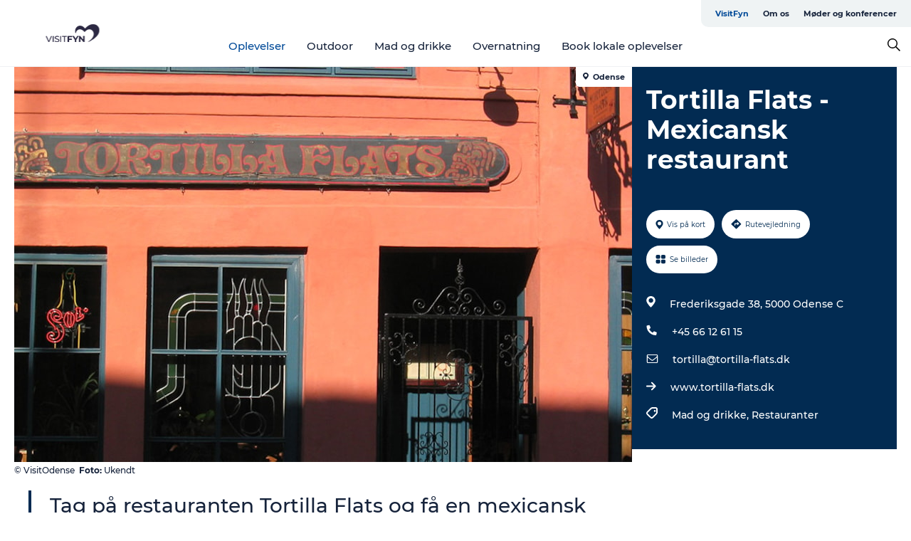

--- FILE ---
content_type: text/html; charset=utf-8
request_url: https://www.visitfyn.dk/fyn/oplevelser/tortilla-flats-mexicansk-restaurant-gdk612881
body_size: 31748
content:
<!DOCTYPE html><html lang="da" class=""><head><meta charSet="UTF-8"/><meta http-equiv="X-UA-Compatible" content="IE=edge"/><meta name="viewport" content="width=device-width, initial-scale=1.0, maximum-scale=1.0"/><title>Tortilla Flats - Mexicansk restaurant</title><meta name="title" content="Tortilla Flats - Mexicansk restaurant"/><meta name="description" content="Tag på Tortilla Flats og få hele den mexicanske oplevelse. De mexicanske retter og drinks bidrager til den hyggelige stemning såvel som den unikke atmosfære."/><meta name="keywords" content="https://files.guidedanmark.org/files/475/40285_Tortilla_Flats.jpg"/><link rel="canonical" href="https://www.visitodense.dk/turist/planlaeg-din-tur/tortilla-flats-mexicansk-restaurant-gdk612881"/><link rel="image_src" href="https://files.guidedanmark.org/files/475/40285_Tortilla_Flats.jpg"/><meta property="og:site_name" content="VisitFyn"/><meta property="og:url" content="https://www.visitodense.dk/turist/planlaeg-din-tur/tortilla-flats-mexicansk-restaurant-gdk612881"/><meta property="og:image" content="https://files.guidedanmark.org/files/475/40285_Tortilla_Flats.jpg"/><meta property="og:image:url" content="https://files.guidedanmark.org/files/475/40285_Tortilla_Flats.jpg"/><meta name="twitter:card" content="summary_large_image"/><meta name="twitter:title" content="Tortilla Flats - Mexicansk restaurant"/><meta name="twitter:description" content="Tag på Tortilla Flats og få hele den mexicanske oplevelse. De mexicanske retter og drinks bidrager til den hyggelige stemning såvel som den unikke atmosfære."/><meta name="twitter:url" content="https://www.visitodense.dk/turist/planlaeg-din-tur/tortilla-flats-mexicansk-restaurant-gdk612881"/><meta name="twitter:image" content="https://files.guidedanmark.org/files/475/40285_Tortilla_Flats.jpg"/><script type="application/ld+json">{"@context":"https://schema.org","@graph":[{"@type":"Product","name":"Tortilla Flats - Mexicansk restaurant","address":{"@type":"PostalAddress","streetAddress":"Frederiksgade 38","postalCode":"5000"},"geo":{"@type":"GeoCoordinates","latitude":"55.395595398453","longitude":"10.398961901665"},"image":{"@type":"ImageObject","url":"https://files.guidedanmark.org/files/475/40285_Tortilla_Flats.jpg"}}]}</script><meta name="google-site-verification" content="TE7KHO5afkHBIw0aKnP8E7_J8PCLYIKlAKLf5NbxAzU"/><meta name="google-site-verification" content="TE7KHO5afkHBIw0aKnP8E7_J8PCLYIKlAKLf5NbxAzU"/><script>dataLayer=[];</script><script class="google-tag-manager">
              (function(w,d,s,l,i){w[l]=w[l]||[];w[l].push({'gtm.start':
                new Date().getTime(),event:'gtm.js'});var f=d.getElementsByTagName(s)[0],
                j=d.createElement(s),dl=l!='dataLayer'?'&l='+l:'';j.async=true;j.src=
                'https://www.googletagmanager.com/gtm.js?id='+i+dl;f.parentNode.insertBefore(j,f);
              })(window,document,'script','dataLayer','GTM-PLHTQN');
                </script><script class="google-tag-manager">
          (function(w,d,s,l,i){w[l]=w[l]||[];w[l].push({'gtm.start':
            new Date().getTime(),event:'gtm.js'});var f=d.getElementsByTagName(s)[0],
            j=d.createElement(s),dl=l!='dataLayer'?'&l='+l:'';j.async=true;j.src=
            'https://www.googletagmanager.com/gtm.js?id='+i+dl;f.parentNode.insertBefore(j,f);
          })(window,document,'script','dataLayer','GTM-PFBDMCW');
            </script><script id="CookieConsent" src="https://policy.app.cookieinformation.com/uc.js" data-culture="DA" type="text/javascript" defer="" async=""></script><script src="https://www.google.com/recaptcha/api.js?render=re6LfZbHkhAAAAAD90dwgaiyW7zHkAUQshYq_cA4X7_site_key" async=""></script><link rel="icon" href="/sites/visitfyn.com/files/icons/favicon%20%281%29.ico" type="image/x-icon"/><meta name="next-head-count" content="27"/><link rel="preload" href="/_next/static/media/8858de35be6d63bd-s.p.ttf" as="font" type="font/ttf" crossorigin="anonymous" data-next-font="size-adjust"/><link rel="preload" href="/_next/static/media/ade88f670a4a93e2-s.p.woff2" as="font" type="font/woff2" crossorigin="anonymous" data-next-font="size-adjust"/><link rel="preload" href="/_next/static/media/7f4e2cacbacd7c77-s.p.woff" as="font" type="font/woff" crossorigin="anonymous" data-next-font="size-adjust"/><link rel="preload" href="/_next/static/media/fe6ff1c8e748122a-s.p.woff2" as="font" type="font/woff2" crossorigin="anonymous" data-next-font="size-adjust"/><link rel="preload" href="/_next/static/media/9671873632b769ea-s.p.woff2" as="font" type="font/woff2" crossorigin="anonymous" data-next-font="size-adjust"/><link rel="preload" href="/_next/static/media/0020fb129ebc950b-s.p.woff2" as="font" type="font/woff2" crossorigin="anonymous" data-next-font="size-adjust"/><link rel="preload" href="/_next/static/css/f9783be563079af7.css" as="style"/><link rel="stylesheet" href="/_next/static/css/f9783be563079af7.css" data-n-g=""/><noscript data-n-css=""></noscript><script defer="" nomodule="" src="/_next/static/chunks/polyfills-78c92fac7aa8fdd8.js"></script><script defer="" src="/_next/static/chunks/24434.2d78b39796aef039.js"></script><script defer="" src="/_next/static/chunks/90180.2cd874d1f8a55392.js"></script><script defer="" src="/_next/static/chunks/89311.d4a83a9b96968818.js"></script><script defer="" src="/_next/static/chunks/52576.7c1155037314c9e5.js"></script><script defer="" src="/_next/static/chunks/69305.95e9ec2f7430440a.js"></script><script defer="" src="/_next/static/chunks/16487.c8405206fde0bf11.js"></script><script defer="" src="/_next/static/chunks/61263.cd3f37a049f1982f.js"></script><script defer="" src="/_next/static/chunks/75fc9c18-295119e68f43c671.js"></script><script defer="" src="/_next/static/chunks/22135.5b23275e4359771f.js"></script><script defer="" src="/_next/static/chunks/88035.a55b00c408bb73af.js"></script><script defer="" src="/_next/static/chunks/77654.f3f2dda92b6acb47.js"></script><script defer="" src="/_next/static/chunks/33996.2229128561d62e70.js"></script><script defer="" src="/_next/static/chunks/38606.c791e11a42e15f83.js"></script><script defer="" src="/_next/static/chunks/73999.f214e8f8ebe5101d.js"></script><script defer="" src="/_next/static/chunks/66518.8241159cdeb0e19e.js"></script><script defer="" src="/_next/static/chunks/42911.663eb074ad65fed6.js"></script><script defer="" src="/_next/static/chunks/7969.600288e47a18f32f.js"></script><script defer="" src="/_next/static/chunks/20349.72af27da3c31588d.js"></script><script defer="" src="/_next/static/chunks/10613.16507b36973a2d41.js"></script><script defer="" src="/_next/static/chunks/6462.c12763e89d8a44ae.js"></script><script defer="" src="/_next/static/chunks/84041.d231d3637cdb2731.js"></script><script defer="" src="/_next/static/chunks/32299.3c4b62ae9e1c2bb9.js"></script><script src="/_next/static/chunks/webpack-63856f52277dde65.js" defer=""></script><script src="/_next/static/chunks/framework-f0918f007280e2a4.js" defer=""></script><script src="/_next/static/chunks/main-e4ec7a994fac8df8.js" defer=""></script><script src="/_next/static/chunks/pages/_app-dfcb281616405551.js" defer=""></script><script src="/_next/static/chunks/72776-dd4a5de0c04d1828.js" defer=""></script><script src="/_next/static/chunks/51294-05c6ba5fe17e3586.js" defer=""></script><script src="/_next/static/chunks/pages/drupal-f757f6edd3d96ab6.js" defer=""></script><script src="/_next/static/kcTTT74bUDEUWe3UTljfD/_buildManifest.js" defer=""></script><script src="/_next/static/kcTTT74bUDEUWe3UTljfD/_ssgManifest.js" defer=""></script><style data-styled="" data-styled-version="6.0.5">.cFtEuQ a{padding:6px;position:absolute;top:-40px;left:0px;color:#16233b;border-right:1px solid #004a98;border-bottom:1px solid #004a98;border-bottom-right-radius:8px;background:#004a98;-webkit-transition:top 1s ease-out;transition:top 1s ease-out;z-index:100;}/*!sc*/
.cFtEuQ a:focus{position:absolute;left:0px;top:0px;-webkit-transition:top 0.1s ease-in;transition:top 0.1s ease-in;}/*!sc*/
@media (prefers-reduced-motion: reduce){.cFtEuQ a{transition-duration:0.001ms!important;}}/*!sc*/
@media print{.cFtEuQ{display:none;}}/*!sc*/
data-styled.g4[id="sc-521c778a-3"]{content:"cFtEuQ,"}/*!sc*/
.fnpHaN{background-color:#FFF;}/*!sc*/
data-styled.g12[id="sc-1c46d5dd-5"]{content:"fnpHaN,"}/*!sc*/
.eaWpYo{width:100%;height:65px;background-color:#004a98;display:flex;justify-content:center;align-content:center;align-items:center;}/*!sc*/
data-styled.g13[id="sc-1c46d5dd-6"]{content:"eaWpYo,"}/*!sc*/
.kjVbdK{font-size:14px;font-weight:bold;line-height:18px;color:white;}/*!sc*/
data-styled.g14[id="sc-1c46d5dd-7"]{content:"kjVbdK,"}/*!sc*/
.iMgDDq{padding:0 7px;display:flex;justify-content:center;align-items:center;align-content:center;}/*!sc*/
.iMgDDq a{color:white;display:inline-block;padding:0 7px;}/*!sc*/
.iMgDDq svg path{fill:white;}/*!sc*/
.iMgDDq a[title="tiktok"]>svg{width:20px;height:20px;}/*!sc*/
.iMgDDq a[title="tiktok"]{padding-left:2px!important;}/*!sc*/
data-styled.g15[id="sc-1c46d5dd-8"]{content:"iMgDDq,"}/*!sc*/
.buaBos{border-top:2px solid rgb(231, 234, 236);padding:15px 0px;margin-top:40px;display:flex;align-items:center;align-content:center;font-size:14px;}/*!sc*/
@media (max-width: 47.9375em){.buaBos{font-size:12px;flex-direction:column;}}/*!sc*/
data-styled.g16[id="sc-1c46d5dd-9"]{content:"buaBos,"}/*!sc*/
.jzyTPa{display:flex;align-content:center;align-items:center;}/*!sc*/
@media (max-width: 47.9375em){.jzyTPa{margin:10px 0 20px;}}/*!sc*/
@media (min-width: 48em){.jzyTPa{margin:0 20px;flex:1;}}/*!sc*/
.jzyTPa a{cursor:pointer;margin:0 20px;color:#16233b;}/*!sc*/
.jzyTPa a:hover{color:#004a98;}/*!sc*/
data-styled.g18[id="sc-1c46d5dd-11"]{content:"jzyTPa,"}/*!sc*/
.dTjGyd{padding:20px 0;}/*!sc*/
@media (max-width: 47.9375em){.dTjGyd{font-size:14px;}}/*!sc*/
data-styled.g19[id="sc-1c46d5dd-12"]{content:"dTjGyd,"}/*!sc*/
.ciIioz h2{font-size:14px;font-weight:700;margin-bottom:20px;}/*!sc*/
data-styled.g20[id="sc-1c46d5dd-13"]{content:"ciIioz,"}/*!sc*/
.hdpebn{list-style:none;padding:0;}/*!sc*/
.hdpebn li{margin:15px 0;}/*!sc*/
.hdpebn a{color:#16233b;}/*!sc*/
.hdpebn a:hover{color:#004a98;}/*!sc*/
data-styled.g21[id="sc-1c46d5dd-14"]{content:"hdpebn,"}/*!sc*/
.kKnrtv{position:relative;border-bottom:1px solid rgb(240, 241, 243);background-color:#FFF;width:100vw;top:0;transition:all 0.3s;}/*!sc*/
.kKnrtv >div{display:flex;align-items:center;height:100%;}/*!sc*/
.kKnrtv.sticky{position:fixed;z-index:20;}/*!sc*/
@media print{.kKnrtv.sticky{display:none;}}/*!sc*/
@media (max-width: 47.9375em){.kKnrtv{height:44px;}}/*!sc*/
data-styled.g37[id="sc-1c46d5dd-30"]{content:"kKnrtv,"}/*!sc*/
.jOAfxs{width:200px;padding:6px 20px;position:sticky;top:0;}/*!sc*/
.jOAfxs img{max-width:100%;max-height:50px;}/*!sc*/
data-styled.g38[id="sc-1c46d5dd-31"]{content:"jOAfxs,"}/*!sc*/
.jgDGUi{flex:1;display:flex;flex-direction:column;height:100%;}/*!sc*/
.jgDGUi a{text-decoration:none;color:#16233b;}/*!sc*/
.jgDGUi a:hover{color:#004a98;}/*!sc*/
data-styled.g58[id="sc-1c46d5dd-51"]{content:"jgDGUi,"}/*!sc*/
.chQzvJ{align-self:flex-end;border-bottom-left-radius:10px;background-color:#eff3f4;}/*!sc*/
.chQzvJ ul{padding:0 10px;margin:0;}/*!sc*/
.chQzvJ ul li{display:inline-block;list-style:none;}/*!sc*/
.chQzvJ ul li.inactive >a{display:none;}/*!sc*/
.chQzvJ ul li.active >a{color:#004a98;}/*!sc*/
.chQzvJ ul li a{display:block;font-size:11px;font-weight:bold;padding:12px 10px;}/*!sc*/
data-styled.g59[id="sc-1c46d5dd-52"]{content:"chQzvJ,"}/*!sc*/
.jGkcqt{align-self:center;flex:1;display:flex;width:100%;position:relative;top:0;background-color:#FFF;}/*!sc*/
.jGkcqt ul{padding:0;}/*!sc*/
.jGkcqt ul.secondary-menu{flex:1;text-align:center;}/*!sc*/
.jGkcqt ul.search-menu{min-width:200px;text-align:right;}/*!sc*/
.jGkcqt ul li{display:inline-block;vertical-align:middle;list-style:none;padding:0 15px;}/*!sc*/
.jGkcqt ul li a{font-size:15px;padding:0;}/*!sc*/
.jGkcqt ul li.active >a{color:#004a98;}/*!sc*/
data-styled.g60[id="sc-1c46d5dd-53"]{content:"jGkcqt,"}/*!sc*/
.bPiEZp{cursor:pointer;}/*!sc*/
.bPiEZp span{display:none;}/*!sc*/
data-styled.g68[id="sc-1c46d5dd-61"]{content:"bPiEZp,"}/*!sc*/
.jWQKaT{display:flex;justify-content:space-between;align-content:center;align-items:center;}/*!sc*/
.jWQKaT >div{margin:10px 0;}/*!sc*/
data-styled.g69[id="sc-1c46d5dd-62"]{content:"jWQKaT,"}/*!sc*/
html{line-height:1.15;-webkit-text-size-adjust:100%;}/*!sc*/
body{margin:0;}/*!sc*/
main{display:block;}/*!sc*/
h1{font-size:2em;margin:0.67em 0;}/*!sc*/
hr{box-sizing:content-box;height:0;overflow:visible;}/*!sc*/
pre{font-family:monospace,monospace;font-size:1em;}/*!sc*/
a{background-color:transparent;}/*!sc*/
abbr[title]{border-bottom:none;text-decoration:underline;text-decoration:underline dotted;}/*!sc*/
b,strong{font-weight:bolder;}/*!sc*/
code,kbd,samp{font-family:monospace,monospace;font-size:1em;}/*!sc*/
small{font-size:80%;}/*!sc*/
sub,sup{font-size:75%;line-height:0;position:relative;vertical-align:baseline;}/*!sc*/
sub{bottom:-0.25em;}/*!sc*/
sup{top:-0.5em;}/*!sc*/
img{border-style:none;}/*!sc*/
button,input,optgroup,select,textarea{font-family:inherit;font-size:100%;line-height:1.15;margin:0;}/*!sc*/
button,input{overflow:visible;}/*!sc*/
button,select{text-transform:none;}/*!sc*/
button,[type="button"],[type="reset"],[type="submit"]{-webkit-appearance:button;}/*!sc*/
button::-moz-focus-inner,[type="button"]::-moz-focus-inner,[type="reset"]::-moz-focus-inner,[type="submit"]::-moz-focus-inner{border-style:none;padding:0;}/*!sc*/
button:-moz-focusring,[type="button"]:-moz-focusring,[type="reset"]:-moz-focusring,[type="submit"]:-moz-focusring{outline:1px dotted ButtonText;}/*!sc*/
fieldset{padding:0.35em 0.75em 0.625em;}/*!sc*/
legend{box-sizing:border-box;color:inherit;display:table;max-width:100%;padding:0;white-space:normal;}/*!sc*/
progress{vertical-align:baseline;}/*!sc*/
textarea{overflow:auto;}/*!sc*/
[type="checkbox"],[type="radio"]{box-sizing:border-box;padding:0;}/*!sc*/
[type="number"]::-webkit-inner-spin-button,[type="number"]::-webkit-outer-spin-button{height:auto;}/*!sc*/
[type="search"]{-webkit-appearance:textfield;outline-offset:-2px;}/*!sc*/
[type="search"]::-webkit-search-decoration{-webkit-appearance:none;}/*!sc*/
::-webkit-file-upload-button{-webkit-appearance:button;font:inherit;}/*!sc*/
details{display:block;}/*!sc*/
summary{display:list-item;}/*!sc*/
template{display:none;}/*!sc*/
[hidden]{display:none;}/*!sc*/
data-styled.g70[id="sc-global-ecVvVt1"]{content:"sc-global-ecVvVt1,"}/*!sc*/
*{box-sizing:border-box;}/*!sc*/
*:before,*:after{box-sizing:border-box;}/*!sc*/
body{font-family:'Montserrat',Verdana,Arial,sans-serif;color:#16233b;background-color:#FFF;line-height:1.3;font-weight:500;width:100%;max-width:100vw;overflow-x:hidden;}/*!sc*/
body.freeze-scroll{overflow:hidden;}/*!sc*/
@media (max-width: 47.9375em){body{margin-top:44px;}}/*!sc*/
p:last-child{margin-top:0;}/*!sc*/
img{display:block;max-width:100%;height:auto;}/*!sc*/
.text-container a{text-decoration:underline;}/*!sc*/
a{text-decoration:none;color:#e70013;transition:all 0.3s;}/*!sc*/
a:hover{color:#e70013;}/*!sc*/
a.link-icon:before{content:"";display:inline-block;width:18px;height:18px;background-size:100%;background-color:#e70013;background-position:center;background-repeat:no-repeat;margin-right:4px;position:relative;}/*!sc*/
a.link-icon.link-internal:before{top:4px;background-image:url(/static/images/svg/internalLinkMask.svg);}/*!sc*/
a.link-icon.link-mailto:before,a.link-icon.link-external:before{background-image:url(/static/images/svg/linkoutMaskWhite.svg);}/*!sc*/
.paragraph{margin-top:40px;margin-bottom:40px;}/*!sc*/
.paragraph:first-child{margin-top:0;}/*!sc*/
.text-align-right{text-align:right;}/*!sc*/
.text-align-left{text-align:left;}/*!sc*/
.text-align-center{text-align:center;}/*!sc*/
.text-align-justify{text-align:justify;}/*!sc*/
.txt-size-regular{font-weight:400;}/*!sc*/
.txt-size-medium{font-weight:500;}/*!sc*/
.txt-size-bold{font-weight:600;}/*!sc*/
.txt-size-semi-bold{font-weight:700;}/*!sc*/
@keyframes menuOpen{from{height:0px;}to{height:calc(100vh - 100%);}}/*!sc*/
@keyframes highlight{from{background-color:rgba(0,0,0,0.1);}to{background-color:rgba(0,0,0,0);}}/*!sc*/
@media (max-width: 47.9375em){.paragraph.paragraph--columns-2 .paragraph.paragraph--highlight-image,.paragraph.paragraph--columns-3 .paragraph.paragraph--highlight-image{margin-left:-20px;margin-right:-20px;}}/*!sc*/
data-styled.g71[id="sc-global-kxOjPr1"]{content:"sc-global-kxOjPr1,"}/*!sc*/
.jBVDfF{position:fixed;font-size:1px;color:#fff;width:1px;height:1px;overflow:hidden;top:-1px;left:-1px;z-index:99999;}/*!sc*/
data-styled.g72[id="sc-6945e261-0"]{content:"jBVDfF,"}/*!sc*/
.camETg{display:inline-block;width:40px;height:40px;background-size:cover;background-position:center;border-radius:50%;margin-bottom:10px;}/*!sc*/
@media (min-width: 48em){.camETg{margin-bottom:0;margin-right:20px;}}/*!sc*/
.camETg.small{width:16px;height:16px;margin-right:10px;}/*!sc*/
data-styled.g281[id="sc-d279e38c-29"]{content:"camETg,"}/*!sc*/
.enWcTi{padding:14px 15px;cursor:pointer;border:1px solid rgb(225, 226, 227);background-color:rgb(234, 236, 238);display:flex;align-content:center;align-items:center;width:100%;}/*!sc*/
@media (min-width: 48em){.enWcTi{width:30%;}}/*!sc*/
.enWcTi .language-name{flex:1;}/*!sc*/
.enWcTi:after{height:11px;width:11px;border-top:1px solid rgb(193, 196, 199);border-right:1px solid rgb(193, 196, 199);transform:rotate(45deg);content:"";display:block;}/*!sc*/
data-styled.g283[id="sc-d279e38c-31"]{content:"enWcTi,"}/*!sc*/
.gEMIVp{position:relative;padding-left:20px;padding-right:20px;}/*!sc*/
.gEMIVp.xs-1{width:8.33333%;min-width:8.33333%;}/*!sc*/
.gEMIVp.xs-2{width:16.66667%;min-width:16.66667%;}/*!sc*/
.gEMIVp.xs-3{width:25.00000%;min-width:25.00000%;}/*!sc*/
.gEMIVp.xs-4{width:33.33333%;min-width:33.33333%;}/*!sc*/
.gEMIVp.xs-5{width:41.66667%;min-width:41.66667%;}/*!sc*/
.gEMIVp.xs-6{width:50.00000%;min-width:50.00000%;}/*!sc*/
.gEMIVp.xs-7{width:58.33333%;min-width:58.33333%;}/*!sc*/
.gEMIVp.xs-8{width:66.66667%;min-width:66.66667%;}/*!sc*/
.gEMIVp.xs-9{width:75.00000%;min-width:75.00000%;}/*!sc*/
.gEMIVp.xs-10{width:83.33333%;min-width:83.33333%;}/*!sc*/
.gEMIVp.xs-11{width:91.66667%;min-width:91.66667%;}/*!sc*/
.gEMIVp.xs-12{width:100.00000%;min-width:100.00000%;}/*!sc*/
@media (min-width: 23.5em){.gEMIVp.sm-1{width:8.33333%;min-width:8.33333%;}.gEMIVp.sm-2{width:16.66667%;min-width:16.66667%;}.gEMIVp.sm-3{width:25.00000%;min-width:25.00000%;}.gEMIVp.sm-4{width:33.33333%;min-width:33.33333%;}.gEMIVp.sm-5{width:41.66667%;min-width:41.66667%;}.gEMIVp.sm-6{width:50.00000%;min-width:50.00000%;}.gEMIVp.sm-7{width:58.33333%;min-width:58.33333%;}.gEMIVp.sm-8{width:66.66667%;min-width:66.66667%;}.gEMIVp.sm-9{width:75.00000%;min-width:75.00000%;}.gEMIVp.sm-10{width:83.33333%;min-width:83.33333%;}.gEMIVp.sm-11{width:91.66667%;min-width:91.66667%;}.gEMIVp.sm-12{width:100.00000%;min-width:100.00000%;}}/*!sc*/
@media (min-width: 48em){.gEMIVp.md-1{width:8.33333%;min-width:8.33333%;}.gEMIVp.md-2{width:16.66667%;min-width:16.66667%;}.gEMIVp.md-3{width:25.00000%;min-width:25.00000%;}.gEMIVp.md-4{width:33.33333%;min-width:33.33333%;}.gEMIVp.md-5{width:41.66667%;min-width:41.66667%;}.gEMIVp.md-6{width:50.00000%;min-width:50.00000%;}.gEMIVp.md-7{width:58.33333%;min-width:58.33333%;}.gEMIVp.md-8{width:66.66667%;min-width:66.66667%;}.gEMIVp.md-9{width:75.00000%;min-width:75.00000%;}.gEMIVp.md-10{width:83.33333%;min-width:83.33333%;}.gEMIVp.md-11{width:91.66667%;min-width:91.66667%;}.gEMIVp.md-12{width:100.00000%;min-width:100.00000%;}}/*!sc*/
@media (min-width: 64em){.gEMIVp.lg-1{width:8.33333%;min-width:8.33333%;}.gEMIVp.lg-2{width:16.66667%;min-width:16.66667%;}.gEMIVp.lg-3{width:25.00000%;min-width:25.00000%;}.gEMIVp.lg-4{width:33.33333%;min-width:33.33333%;}.gEMIVp.lg-5{width:41.66667%;min-width:41.66667%;}.gEMIVp.lg-6{width:50.00000%;min-width:50.00000%;}.gEMIVp.lg-7{width:58.33333%;min-width:58.33333%;}.gEMIVp.lg-8{width:66.66667%;min-width:66.66667%;}.gEMIVp.lg-9{width:75.00000%;min-width:75.00000%;}.gEMIVp.lg-10{width:83.33333%;min-width:83.33333%;}.gEMIVp.lg-11{width:91.66667%;min-width:91.66667%;}.gEMIVp.lg-12{width:100.00000%;min-width:100.00000%;}}/*!sc*/
@media (min-width: 82.5em){.gEMIVp.xl-1{width:8.33333%;min-width:8.33333%;}.gEMIVp.xl-2{width:16.66667%;min-width:16.66667%;}.gEMIVp.xl-3{width:25.00000%;min-width:25.00000%;}.gEMIVp.xl-4{width:33.33333%;min-width:33.33333%;}.gEMIVp.xl-5{width:41.66667%;min-width:41.66667%;}.gEMIVp.xl-6{width:50.00000%;min-width:50.00000%;}.gEMIVp.xl-7{width:58.33333%;min-width:58.33333%;}.gEMIVp.xl-8{width:66.66667%;min-width:66.66667%;}.gEMIVp.xl-9{width:75.00000%;min-width:75.00000%;}.gEMIVp.xl-10{width:83.33333%;min-width:83.33333%;}.gEMIVp.xl-11{width:91.66667%;min-width:91.66667%;}.gEMIVp.xl-12{width:100.00000%;min-width:100.00000%;}}/*!sc*/
data-styled.g328[id="sc-bb566763-28"]{content:"gEMIVp,"}/*!sc*/
.hPpxAZ{width:100%;max-width:100%;margin-right:auto;margin-left:auto;padding-left:1.25em;padding-right:1.25em;transition:all 0.3s;}/*!sc*/
@media (min-width: 23.5em){.hPpxAZ{width:100%;}}/*!sc*/
@media (min-width: 48em){.hPpxAZ{width:46.75em;}}/*!sc*/
@media (min-width: 64em){.hPpxAZ{width:61.5em;}}/*!sc*/
@media (min-width: 82.5em){.hPpxAZ{width:80em;}}/*!sc*/
data-styled.g329[id="sc-bb566763-29"]{content:"hPpxAZ,"}/*!sc*/
.kLBSZd{max-width:1450px;margin-right:auto;margin-left:auto;padding-left:1.25em;padding-right:1.25em;transition:all 0.3s;}/*!sc*/
.kLBSZd.no-padding{padding:0;}/*!sc*/
data-styled.g339[id="sc-bb566763-39"]{content:"kLBSZd,"}/*!sc*/
.cBBUa-D{display:flex;flex-direction:row;flex-wrap:wrap;margin-left:-20px;margin-right:-20px;min-width:100%;}/*!sc*/
data-styled.g374[id="sc-bb566763-74"]{content:"cBBUa-D,"}/*!sc*/
.bAZmJe{max-width:800px;margin-right:auto;margin-left:auto;padding-left:1.25em;padding-right:1.25em;}/*!sc*/
.bAZmJe.text-left{margin-left:0;padding-left:0;text-align:left;}/*!sc*/
.bAZmJe.text-right{margin-right:0;padding-right:0;text-align:right;}/*!sc*/
.bAZmJe.text-center{text-align:center;}/*!sc*/
.bAZmJe h1{font-weight:900;font-size:40px;letter-spacing:-0.5px;}/*!sc*/
@media (max-width: 47.9375em){.bAZmJe h1{font-size:26px;}}/*!sc*/
.bAZmJe h2{font-weight:700;font-size:25px;letter-spacing:-0.5px;}/*!sc*/
@media (max-width: 47.9375em){.bAZmJe h2{font-size:19px;}}/*!sc*/
.bAZmJe h3,.bAZmJe h4{font-weight:700;font-size:18px;letter-spacing:-0.5px;}/*!sc*/
@media (max-width: 47.9375em){.bAZmJe h3,.bAZmJe h4{font-size:16px;}}/*!sc*/
data-styled.g390[id="sc-bb566763-90"]{content:"bAZmJe,"}/*!sc*/
@media (max-width: 47.9375em){.bPGLSi{padding-left:0;padding-right:0;}}/*!sc*/
data-styled.g459[id="sc-f8176ca3-0"]{content:"bPGLSi,"}/*!sc*/
.igLRvm{padding-bottom:2.5em;}/*!sc*/
.igLRvm .padding-0{padding:0;}/*!sc*/
@media (max-width: 63.9375em){.igLRvm{margin-top:55px;}}/*!sc*/
data-styled.g460[id="sc-f8176ca3-1"]{content:"igLRvm,"}/*!sc*/
.iaWucu{width:70%;display:flex;}/*!sc*/
@media (max-width: 63.9375em){.iaWucu{width:65%;}}/*!sc*/
@media (max-width: 47.9375em){.iaWucu{width:100%;}}/*!sc*/
data-styled.g461[id="sc-f8176ca3-2"]{content:"iaWucu,"}/*!sc*/
@media (max-width: 47.9375em){.hiHBVT{width:100%;}}/*!sc*/
data-styled.g462[id="sc-f8176ca3-3"]{content:"hiHBVT,"}/*!sc*/
@media (max-width: 47.9375em){.dTQpbO{padding-left:0;padding-right:0;}}/*!sc*/
data-styled.g463[id="sc-f8176ca3-4"]{content:"dTQpbO,"}/*!sc*/
.kTabag{width:70%;height:555px;min-height:555px;position:relative;float:left;margin-bottom:40px;}/*!sc*/
@media (max-width: 63.9375em){.kTabag{width:65%;}}/*!sc*/
@media (max-width: 47.9375em){.kTabag{width:100%;height:210px;min-height:210px;margin-bottom:0;float:none;}}/*!sc*/
data-styled.g464[id="sc-f8176ca3-5"]{content:"kTabag,"}/*!sc*/
.eymwOi{height:100%;width:100%;position:relative;}/*!sc*/
.eymwOi img{width:100%;height:100%;object-fit:cover;}/*!sc*/
.eymwOi span{z-index:1;position:absolute;top:0;left:0;background:#a3eabf;color:#07203b;padding:11px 10px;border-radius:0 0 5px 0;font-size:10px;font-weight:bold;line-height:11px;}/*!sc*/
data-styled.g465[id="sc-f8176ca3-6"]{content:"eymwOi,"}/*!sc*/
.kKgnec{width:30%;background-color:#022b52;padding:25px 35px 20px 35px;color:#ffffff;float:right;position:relative;}/*!sc*/
@media (max-width: 82.4375em){.kKgnec{padding:25px 20px 20px 20px;}}/*!sc*/
@media (max-width: 63.9375em){.kKgnec{width:35%;}}/*!sc*/
@media (max-width: 47.9375em){.kKgnec{width:100%;float:none;position:inherit;text-align:center;padding:50px 20px 20px 20px;}}/*!sc*/
data-styled.g467[id="sc-f8176ca3-8"]{content:"kKgnec,"}/*!sc*/
.iVLTu{position:sticky;top:55px;padding:30px 35px 35px 35px;}/*!sc*/
@media (max-width: 82.4375em){.iVLTu{padding:30px 20px 35px 20px;}}/*!sc*/
@media (max-width: 63.9375em){.iVLTu{width:35%;}}/*!sc*/
@media (max-width: 47.9375em){.iVLTu{width:100%;position:inherit;padding:30px 20px 30px 20px;}}/*!sc*/
data-styled.g468[id="sc-f8176ca3-9"]{content:"iVLTu,"}/*!sc*/
.kGVlIW{font-size:36px;line-height:42px;margin:0;}/*!sc*/
@media (max-width: 47.9375em){.kGVlIW{font-size:26px;line-height:32px;}}/*!sc*/
data-styled.g472[id="sc-f8176ca3-13"]{content:"kGVlIW,"}/*!sc*/
.julIoh{display:flex;flex-wrap:wrap;justify-content:flex-start;margin:0 0 20px 0;}/*!sc*/
@media (max-width: 23.4375em){.julIoh{width:100%;justify-content:space-around;margin:0 -10px 20px -10px;width:auto;}}/*!sc*/
data-styled.g473[id="sc-f8176ca3-14"]{content:"julIoh,"}/*!sc*/
.fefxPf{padding:30px 0 0 0;}/*!sc*/
.fefxPf:empty{padding:0;}/*!sc*/
.fefxPf button{margin:0 0 20px 0!important;}/*!sc*/
.fefxPf a:last-child button{margin-bottom:0px!important;}/*!sc*/
data-styled.g474[id="sc-f8176ca3-15"]{content:"fefxPf,"}/*!sc*/
.gtssAg{cursor:pointer;display:flex;justify-content:center;align-items:center;border:none;color:#022b52;}/*!sc*/
.gtssAg:last-of-type{margin:0 0 10px 0;}/*!sc*/
data-styled.g475[id="sc-f8176ca3-16"]{content:"gtssAg,"}/*!sc*/
.hiXYwN{border-radius:35px;background:#ffffff;margin:0 10px 10px 0;padding:0;}/*!sc*/
.hiXYwN svg{margin:0 5px 0 0;}/*!sc*/
.hiXYwN svg path{fill:#022b52;}/*!sc*/
.hiXYwN .btn-round-content{padding:13px;margin:0;color:inherit;font-size:10px;line-height:11px;display:flex;justify-content:center;align-items:center;}/*!sc*/
@media (max-width: 23.4375em){.hiXYwN{margin:0 0 10px 0;}.hiXYwN .btn-round-content{padding:13px 10px;}}/*!sc*/
data-styled.g476[id="sc-f8176ca3-17"]{content:"hiXYwN,"}/*!sc*/
.kIlebw{z-index:9;position:relative;}/*!sc*/
.kIlebw.no-image{margin-top:0;}/*!sc*/
data-styled.g478[id="sc-f8176ca3-19"]{content:"kIlebw,"}/*!sc*/
.byCEMc{padding:0 40px 0 30px;font-size:28px;line-height:42px;text-align:left;margin-bottom:50px;position:relative;}/*!sc*/
.byCEMc:before{content:" ";position:absolute;left:0;height:100%;width:4px;background-color:#022b52;}/*!sc*/
@media (max-width: 47.9375em){.byCEMc{font-size:18px;line-height:30px;margin-bottom:0;}}/*!sc*/
data-styled.g479[id="sc-f8176ca3-20"]{content:"byCEMc,"}/*!sc*/
.jiBwhG{font-size:18px;line-height:28px;margin-top:15px;margin-bottom:25px;word-break:break-word;}/*!sc*/
@media (max-width: 47.9375em){.jiBwhG{font-size:16px;line-height:26px;}}/*!sc*/
.jiBwhG a{word-break:break-word;}/*!sc*/
.jiBwhG h1,.jiBwhG h2,.jiBwhG h3,.jiBwhG h4{margin:23px 0 10px 0;}/*!sc*/
.jiBwhG h2{font-size:21px;line-height:25px;}/*!sc*/
.jiBwhG p{margin:0 0 18px 0;}/*!sc*/
@media (max-width: 47.9375em){.jiBwhG p{margin:0 0 16px 0;}}/*!sc*/
data-styled.g480[id="sc-f8176ca3-21"]{content:"jiBwhG,"}/*!sc*/
.fuXQAW{font-size:12px;line-height:13px;margin:5px 0 0 0;}/*!sc*/
.fuXQAW span{font-weight:bold;}/*!sc*/
@media (max-width: 47.9375em){.fuXQAW{color:#aabccd;text-align:center;background-color:#022b52;margin:0;padding:5px 0 0 0;}}/*!sc*/
data-styled.g481[id="sc-f8176ca3-22"]{content:"fuXQAW,"}/*!sc*/
</style></head><body><div id="__next"><main class="__className_9cab95"><div class="sc-6945e261-0 jBVDfF"> </div><div class="sc-521c778a-3 cFtEuQ"><a href="#maincontent">Gå til indhold</a></div><div id="sticky-header-wrap" class="sc-1c46d5dd-30 kKnrtv"><div class="sc-bb566763-39 kLBSZd no-padding container"><div class="sc-1c46d5dd-31 jOAfxs"><a class="link-internal" title="Gå tilbage til forsiden" href="/"><img alt="VisitFyn" width="160" height="31" src="/sites/visitfyn.com/files/2025-11/VisitFyn-weblogo-PS.gif" fetchpriority="auto" loading="lazy"/></a></div><div class="sc-1c46d5dd-51 jgDGUi"><div class="sc-1c46d5dd-52 chQzvJ"><ul class="menu primary-menu"><li class="active"><a class="link-internal" href="/node/1037">VisitFyn</a></li><li class=""><a class="link-internal" href="/destination-fyn/vision-og-mission">Om os</a></li><li class=""><a class="link-internal" href="/convention">Møder og konferencer</a></li></ul></div><div class="sc-1c46d5dd-53 jGkcqt"><ul class="menu secondary-menu"><li class="active"><a class="link-internal" href="/oplevelser">Oplevelser</a></li><li class=""><a class="link-internal" href="/fyn/oplevelser/outdoor-og-bike">Outdoor</a></li><li class=""><a class="link-internal" href="/gastro">Mad og drikke</a></li><li class=""><a class="link-internal" href="/overnatning">Overnatning</a></li><li class=""><a class="link-external" target="_blank" rel="noopener" href="https://visitfyn.holdbar.com/da">Book lokale oplevelser</a></li></ul><ul class="menu search-menu"><li><a tabindex="0" class="sc-1c46d5dd-61 bPiEZp"><svg xmlns="http://www.w3.org/2000/svg" version="1.1" viewBox="0 0 18.508 18.508" width="18"><path d="M 12.264 2.111 C 10.856 0.704 9.164 0 7.188 0 C 5.21 0 3.518 0.704 2.11 2.111 C 0.704 3.52 0 5.211 0 7.187 c 0 1.977 0.704 3.67 2.111 5.077 c 1.408 1.407 3.1 2.111 5.076 2.111 c 1.708 0 3.22 -0.54 4.538 -1.617 l 5.705 5.75 l 1.078 -1.078 l -5.75 -5.705 c 1.078 -1.318 1.617 -2.83 1.617 -4.537 c 0 -1.977 -0.704 -3.67 -2.111 -5.077 Z m -9.12 1.034 C 4.254 2.007 5.6 1.437 7.188 1.437 c 1.588 0 2.943 0.562 4.066 1.685 c 1.123 1.123 1.684 2.478 1.684 4.066 c 0 1.587 -0.561 2.942 -1.684 4.065 c -1.123 1.123 -2.478 1.684 -4.066 1.684 c -1.587 0 -2.942 -0.561 -4.065 -1.684 C 2 10.13 1.437 8.775 1.437 7.187 c 0 -1.587 0.57 -2.934 1.708 -4.042 Z" fill-rule="evenodd" stroke="none" stroke-width="1"></path></svg><span>Søg</span></a></li></ul></div></div></div></div><div class="sc-bb566763-39 kLBSZd container"><div class="sc-1c46d5dd-62 jWQKaT"></div></div><div id="maincontent"><div class="sc-f8176ca3-1 igLRvm" lang="da"><div class="sc-bb566763-39 kLBSZd sc-f8176ca3-0 bPGLSi container"><div class="sc-f8176ca3-5 kTabag"><div class="sc-f8176ca3-6 eymwOi"><img src="https://gdkfiles.visitdenmark.com/files/475/40285_Tortilla_Flats.jpg?width=987" fetchpriority="auto" loading="lazy" layout="fill"/></div><div class="sc-f8176ca3-22 fuXQAW">© <!-- -->  <span>Foto<!-- -->:</span> </div></div><div class="sc-f8176ca3-8 kKgnec"><h1 class="sc-f8176ca3-13 kGVlIW">Tortilla Flats - Mexicansk restaurant</h1></div><div top="55" class="sc-f8176ca3-8 sc-f8176ca3-9 kKgnec iVLTu"><div class="sc-f8176ca3-14 julIoh"><button class="sc-f8176ca3-16 sc-f8176ca3-17 gtssAg hiXYwN"><div class="btn-round-content"><svg width="15" height="14" viewBox="0 0 15 15" version="1.1" xmlns="http://www.w3.org/2000/svg" xmlns:xlink="http://www.w3.org/1999/xlink"><title>Shape</title><g id="Symbols" stroke="none" stroke-width="1" fill="none" fill-rule="evenodd"><g id="GDK/Mobile/Directions-(Mobile)" transform="translate(-14.000000, -13.000000)" fill="#022B52" fill-rule="nonzero"><path d="M28.5877043,19.569089 L22.0883815,13.264374 C21.7250022,12.9118753 21.1355268,12.9118753 20.7718572,13.264374 L14.2725345,19.569089 C13.9091552,19.9218692 13.9091552,20.4934126 14.2725345,20.8461929 L20.7718572,27.1509078 C21.1352365,27.5036881 21.724712,27.5036881 22.0883815,27.1509078 L28.5877043,20.8461929 C28.9510836,20.4934126 28.9510836,19.9218692 28.5877043,19.569089 Z M25.6032246,19.7142386 L23.2241565,21.9161263 C23.0795082,22.0501149 22.8447373,21.9472865 22.8447373,21.7495613 L22.8447373,20.2275308 L20.1325827,20.2275308 L20.1325827,22.0404836 C20.1325827,22.1656906 20.0314419,22.2671026 19.9065698,22.2671026 L19.0025182,22.2671026 C18.8776461,22.2671026 18.7765053,22.1656906 18.7765053,22.0404836 L18.7765053,19.7742927 C18.7765053,19.2737478 19.1813509,18.8678163 19.6805569,18.8678163 L22.8447373,18.8678163 L22.8447373,17.3457859 C22.8447373,17.148344 23.0792257,17.0452323 23.2241565,17.1792208 L25.6032246,19.3811086 C25.7001276,19.4709064 25.7001276,19.6244408 25.6032246,19.7142386 Z" id="Shape"></path></g></g></svg>Rutevejledning</div></button><button class="sc-f8176ca3-16 sc-f8176ca3-17 gtssAg hiXYwN"><div class="btn-round-content"><svg width="15" height="13" viewBox="0 0 15 14" version="1.1" xmlns="http://www.w3.org/2000/svg" xmlns:xlink="http://www.w3.org/1999/xlink"><title>Group 2</title><g id="Symbols" stroke="none" stroke-width="1" fill="none" fill-rule="evenodd"><g id="GDK/Mobile/Gallery-(Mobile)" transform="translate(-14.000000, -13.000000)" fill="#022B52"><g id="Group-2" transform="translate(14.000000, 13.000000)"><rect id="Rectangle" x="7.93025955" y="0" width="6.5912621" height="5.96670935" rx="2"></rect><rect id="Rectangle-Copy-8" x="7.93025955" y="7.17883056" width="6.5912621" height="5.96670935" rx="2"></rect><rect id="Rectangle-Copy-7" x="0" y="0" width="6.5912621" height="5.96670935" rx="2"></rect><rect id="Rectangle-Copy-9" x="0" y="7.17883056" width="6.5912621" height="5.96670935" rx="2"></rect></g></g></g></svg>Se billeder</div></button></div><div class="sc-f8176ca3-15 fefxPf"></div></div><div class="sc-f8176ca3-2 iaWucu"><div class="sc-bb566763-29 hPpxAZ sc-f8176ca3-3 hiHBVT container"><div class="sc-f8176ca3-19 kIlebw"><div class="sc-f8176ca3-20 byCEMc"><div><p>Tag på restauranten Tortilla Flats og få en mexicansk madoplevelse. Her får du både mexicanske retter og drinks der passer til den unikke autentiske atmosfære.</p></div></div><div class="sc-bb566763-90 bAZmJe sc-f8176ca3-4 dTQpbO text-container"><div class="sc-f8176ca3-21 jiBwhG"><div><p><strong>Mexicansk restaurant med sjæl</strong><br/>Tortilla Flats er en hyggelig restaurant, hvor du kan spise god mexicansk mad. Tortilla Flats specialiserer sig i mad fra det nordvestlige Mexico og importerer derfor de fleste ingredienser derfra. Restauranten dækker også andre områder og prøver at komme så langt omkring i det mexicanske køkken som muligt. Restauranten bygger på madtraditioner fra en original gammel kultur, som Tortilla Flats ynder at vise deres gæster.</p><p><strong>Den mexicanske kultur</strong><br/>Den mexicanske kultur bygger både på astrologi, arkitektur og gastronomi, hvor Tortilla Flats viser deres gæster den traditionelle mad. Maden som serveres oprindelse i den indianske kultur, hvor oplevelsen kombineres med de helt særlige omgivelser i restauranten. For Mexico var nemlig et kæmpe imperium, hvor grænserne gik langt udover de mexicanske grænser vi kender i dag, og Tortilla Flats’ køkken rummer derfor den traditionelle madkultur der var dengang.</p><p><strong>Den traditionelle mad</strong><br/>Hos Tortilla Flats kan du både få a la carte og buffet med alt fra nachos til ceviche til mexicanske kødboller. Den hyggelige og mexicanske atmosfære bidrager til en oplevelse som understøttes af den mexicansk-autentiske mad, som serveres på stedet. Hos Tortilla Flats kan du desuden også få det de kalder for ”combinaciones”, som er sammensætninger af enkeltretter. På den måde får du smagt lidt af hvert på menukortet og dermed får en større bid af det mexicanske køkken. Derudover er der spændende desserter, hvor du kan prøve noget helt nyt såsom maracuya is, flan og meget mere.</p><p><strong>Drinks og cocktails</strong><br/>Til at pifte restaurantbesøget endnu mere op, kan du nyde diverse drinks og cocktails – både dem du kender, men måske også nogen du ikke kender såsom el mulato eller sangre del diablo. Så hvis du skal prøve en lækker og autentisk restaurant, så skal du tage på Tortilla Flats og få en oplevelse som indeholder atmosfære fra det traditionelle mexicanske køkken og den kultur, som omgivelserne skaber.</p></div></div></div></div></div></div></div><span style="display:none"><img src="https://www.guidedanmark.org/Stats/Register?p=612881&amp;c=596" alt=""/></span></div></div><div class="sc-1c46d5dd-5 fnpHaN"><div class="sc-1c46d5dd-6 eaWpYo"><h2 class="sc-1c46d5dd-7 kjVbdK">Del dine fynske øjeblikke med os<!-- -->:</h2><div class="sc-1c46d5dd-8 iMgDDq"><a class="link-external" target="_blank" title="facebook" rel="noopener" href="https://www.facebook.com/VisitFyn"><svg xmlns="http://www.w3.org/2000/svg" version="1.1" viewBox="0 0 8 18" width="8"><path d="M8 5.82H5.277V3.94c0-.716.425-.895.766-.895h1.872V0H5.277C2.383 0 1.702 2.328 1.702 3.761v2.06H0v3.134h1.702V18h3.575V8.955H7.66L8 5.821z"></path></svg></a><a class="link-external" target="_blank" title="instagram" rel="noopener" href="https://instagram.com/visitfyn"><svg xmlns="http://www.w3.org/2000/svg" version="1.1" viewBox="0 0 20.955 20.955" width="20"><path fill-rule="evenodd" stroke="none" stroke-width="1" d="M19.013 14.768c-.068 1.038-.203 1.58-.339 1.964-.203.452-.384.858-.79 1.174-.384.384-.723.587-1.174.79-.384.136-.926.34-1.965.34-1.106.067-1.445.067-4.268.067-2.822 0-3.138 0-4.267-.068-1.039-.067-1.581-.203-1.965-.338-.451-.204-.858-.384-1.174-.79-.384-.385-.587-.723-.79-1.175-.136-.384-.34-.926-.34-1.964-.067-1.107-.067-1.445-.067-4.268 0-2.823 0-3.139.068-4.268.068-1.038.203-1.58.339-1.964.203-.452.384-.858.79-1.175.384-.383.723-.587 1.174-.79a5.484 5.484 0 0 1 1.965-.339c1.129-.067 1.467-.067 4.267-.067 2.823 0 3.14 0 4.268.067 1.039.068 1.58.204 1.965.339.451.203.858.384 1.174.79.384.384.587.723.79 1.175.136.384.339.926.339 1.964.068 1.107.068 1.445.068 4.268 0 2.823 0 3.138-.068 4.268m1.874-8.626c.068 1.129.068 1.513.068 4.335 0 2.823 0 3.23-.136 4.403 0 1.107-.203 1.897-.451 2.552-.249.655-.588 1.31-1.174 1.83-.588.518-1.175.902-1.83 1.173-.654.18-1.422.384-2.551.452-1.13.068-1.445.068-4.336.068-2.89 0-3.229 0-4.335-.136-1.107 0-1.897-.203-2.552-.451a4.953 4.953 0 0 1-1.829-1.174 4.408 4.408 0 0 1-1.242-1.83c-.248-.654-.384-1.422-.451-2.551C0 13.683 0 13.277 0 10.477c0-2.8 0-3.206.09-4.335 0-1.107.181-1.897.452-2.552.316-.655.655-1.242 1.242-1.896A4.999 4.999 0 0 1 3.613.519C4.268.271 5.058.135 6.165.068 7.27 0 7.677 0 10.477 0c2.823 0 3.23 0 4.404.135 1.106 0 1.896.204 2.551.452a4.946 4.946 0 0 1 1.83 1.174c.586.52.903 1.107 1.173 1.83.181.654.384 1.422.452 2.55zM10.5 14.014c-1.941 0-3.559-1.618-3.559-3.56 0-1.94 1.618-3.558 3.559-3.558s3.559 1.618 3.559 3.559c0 1.94-1.595 3.559-3.559 3.559zm0-9.06a5.513 5.513 0 0 0-5.5 5.5c0 3.028 2.473 5.5 5.5 5.5s5.5-2.472 5.5-5.5c0-3.027-2.473-5.5-5.5-5.5zm5.5-1c-.527 0-1 .473-1 1 0 .528.473 1 1 1s1-.417 1-1c0-.581-.473-1-1-1z"></path></svg></a><a class="link-external" target="_blank" title="youtube" rel="noopener" href="https://www.youtube.com/user/visitfyn?feature=results_main"><svg xmlns="http://www.w3.org/2000/svg" width="20" viewBox="0 0 20 14" version="1.1"><path fill-rule="nonzero" stroke="none" stroke-width="1" d="M19.869 3.107c0-1.638-1.294-2.968-2.89-2.968C14.702.039 12.375-.004 10 0 7.625-.002 5.298.04 3.021.14 1.428.139.133 1.469.133 3.107A51.3 51.3 0 0 0 0 7.001a51.357 51.357 0 0 0 .133 3.894c0 1.638 1.293 2.968 2.888 2.968 2.274.097 4.604.142 6.979.137 2.372.005 4.701-.04 6.977-.137 1.594 0 2.889-1.33 2.889-2.968.098-1.3.138-2.597.134-3.894a51.25 51.25 0 0 0-.131-3.894zM7.5 11.454v-8.91L13.751 7z"></path></svg></a><a class="link-external" target="_blank" title="linkedin" rel="noopener" href="https://www.linkedin.com/showcase/destination-fyn"><svg xmlns="http://www.w3.org/2000/svg" xmlns:xlink="http://www.w3.org/1999/xlink" width="18" viewBox="0 0 18 17.224" version="1.1"><path transform="translate(-7.467 -6.404)" stroke="none" stroke-width="1" d="M7.707 11.998h3.859V23.61H7.707zm1.939-5.594c1.329 0 2.141.868 2.16 2.012 0 1.127-.831 2.013-2.179 2.013H9.61c-1.31 0-2.142-.905-2.142-2.013 0-1.144.85-2.012 2.179-2.012zm11.39 5.317c2.548 0 4.45 1.662 4.431 5.243v6.665H21.61v-6.222c0-1.55-.554-2.621-1.957-2.621-1.052 0-1.699.701-1.975 1.403-.111.24-.13.59-.13.941v6.48H13.69s.055-10.523 0-11.612h3.858v1.643c0 .018-.018.018-.018.037h.018v-.037c.517-.794 1.44-1.92 3.49-1.92z"></path></svg></a></div></div><div class="sc-bb566763-29 hPpxAZ container"><div class="sc-1c46d5dd-12 dTjGyd"><div class="sc-bb566763-74 cBBUa-D"><div class="sc-bb566763-28 gEMIVp xs-6 md-3"><div class="sc-1c46d5dd-13 ciIioz"><h2>Mere Fyn</h2></div><ul class="sc-1c46d5dd-14 hdpebn"><li><a class="link-internal" title="Find turistbureau" href="/fyn/oplevelser/find-turistbureau-paa-fyn">Find turistbureau</a></li><li><a class="link-internal" title="Transport på Fyn og Øerne" href="/transportmuligheder">Transport på Fyn og Øerne</a></li><li><a class="link-internal" title="Handicapvenlig ferie" href="/fyn/oplevelser/handicapvenlig-ferie">Handicapvenlig ferie</a></li><li><a class="link-external" target="_blank" title="Flyt til Fyn og Øerne" rel="noopener" href="https://byregionfyn.dk/flyt-til-fyn/">Flyt til Fyn og Øerne</a></li><li><a class="link-internal" title="Omtale af Fyn og Øerne" href="/fyn/oplevelser/anbefalinger">Omtale af Fyn og Øerne</a></li></ul></div><div class="sc-bb566763-28 gEMIVp xs-6 md-3"><div class="sc-1c46d5dd-13 ciIioz"><h2>Om Destination Fyn</h2></div><ul class="sc-1c46d5dd-14 hdpebn"><li><a class="link-internal" title="Medlemmer" href="/destination-fyn/om-os/medlemmer">Medlemmer</a></li><li><a class="link-internal" title="Medarbejdere" href="/destination-fyn/kontakt-os/kontakt-os">Medarbejdere</a></li><li><a class="link-internal" title="Møder og konferencer" href="/convention">Møder og konferencer</a></li><li><a class="link-internal" title="Sportevents" href="/destination-fyn/aktiviteter/sportevents-paa-fyn">Sportevents</a></li></ul></div><div class="sc-bb566763-28 gEMIVp xs-6 md-3"><div class="sc-1c46d5dd-13 ciIioz"><h2>Kommunikation</h2></div><ul class="sc-1c46d5dd-14 hdpebn"><li><a class="link-internal" title="Tilmeld nyhedsbrev" href="/destination-fyn/om-os/nyhedsbrev-fra-destination-fyn">Tilmeld nyhedsbrev</a></li><li><a class="link-internal" title="Presse og nyheder" href="/destination-fyn/kontakt-os/presse">Presse og nyheder</a></li><li><a class="link-internal" title="Vores platforme" href="/destination-fyn/om-destination-fyn">Vores platforme</a></li><li><a class="link-external" target="_blank" title="Media Center" rel="noopener" href="https://www.skyfish.com/p/visitfyn">Media Center</a></li><li><a class="link-internal" title="Webtilgængelighed" href="/was">Webtilgængelighed</a></li></ul></div><div class="sc-bb566763-28 gEMIVp xs-6 md-3"><div class="sc-1c46d5dd-13 ciIioz"><h2>For medlemmer</h2></div><ul class="sc-1c46d5dd-14 hdpebn"><li><a class="link-external" target="_blank" title="Medlemsportal" rel="noopener" href="https://www.medlemsportal.destinationfyn.dk/">Medlemsportal</a></li><li><a class="link-internal" title="Bæredygtig forretningsudvikling" href="/destination-fyn/medlemmer/baeredygtighed-i-fynsk-turisme">Bæredygtig forretningsudvikling</a></li></ul></div></div></div><div class="sc-1c46d5dd-9 buaBos"><div class="sc-1c46d5dd-10 JATgE">VisitFyn<!-- --> ©<!-- --> <!-- -->2026</div><div class="sc-1c46d5dd-11 jzyTPa"><a class="link-internal" title="Data Protection Notice" href="/dataprotection">Data Protection Notice</a></div><div tabindex="0" role="button" class="sc-d279e38c-31 enWcTi"><span style="background-image:url(/static/images/flags/da.svg)" class="sc-d279e38c-29 camETg small"></span><span class="language-name">Danish</span></div></div></div></div><div id="modal-root"></div></main></div><script id="__NEXT_DATA__" type="application/json">{"props":{"pageProps":{},"initialReduxState":{"content":{"entity":{"id":"8588e18f-ed18-45f0-95bc-007038c206b4","type":"product--product","entity_type":"product","root":null,"template_suggestions":["entity","product","product--product"],"bundle":"product","attributes":{"drupal_internal__id":7024,"langcode":"da","pid":612881,"period_id":0,"next_period":false,"title":"Tortilla Flats - Mexicansk restaurant","canonical_url":null,"updated":"2026-01-14T09:55:33+00:00","html_meta_tag_description":{"value":"\u003cp style=\"line-height: 115%;\"\u003eTag på Tortilla Flats og få hele den mexicanske oplevelse. De mexicanske retter og drinks bidrager til den hyggelige stemning såvel som den unikke atmosfære.\u003c/p\u003e","format":null,"processed":"\u003cp\u003e\u0026lt;p style=\u0026quot;line-height: 115%;\u0026quot;\u0026gt;Tag på Tortilla Flats og få hele den mexicanske oplevelse. De mexicanske retter og drinks bidrager til den hyggelige stemning såvel som den unikke atmosfære.\u0026lt;/p\u0026gt;\u003c/p\u003e\n"},"html_meta_tag_title":{"value":"\u003cp\u003eTortilla Flats - Mexicansk restaurant\u003c/p\u003e","format":null,"processed":"\u003cp\u003e\u0026lt;p\u0026gt;Tortilla Flats - Mexicansk restaurant\u0026lt;/p\u0026gt;\u003c/p\u003e\n"},"html_meta_tags":null,"field_first_image_copyright":"VisitOdense","field_first_image_photographer":"Ukendt","field_first_image_alt":"Tortilla Flats i Odense","field_first_image_description":{"value":"Tortilla Flats i Odense","format":null,"processed":"\u003cp\u003eTortilla Flats i Odense\u003c/p\u003e\n"},"period_data":null,"address":"Frederiksgade 38 ","post_code":"5000","city":"Odense C","region":null,"latitude":"55.395595398453","longitude":"10.398961901665","phone":null,"fax":"65910206","email":"tortilla@tortilla-flats.dk","is_marked_recurring":false,"default_langcode":false,"fallback_language":null,"metatag":null,"meta_info":{"path":"/fyn/oplevelser/tortilla-flats-mexicansk-restaurant-gdk612881","meta":[{"tag":"meta","attributes":{"name":"title","content":"Tortilla Flats - Mexicansk restaurant"}},{"tag":"meta","attributes":{"name":"description","content":"Tag på Tortilla Flats og få hele den mexicanske oplevelse. De mexicanske retter og drinks bidrager til den hyggelige stemning såvel som den unikke atmosfære."}},{"tag":"meta","attributes":{"name":"keywords","content":"https://files.guidedanmark.org/files/475/40285_Tortilla_Flats.jpg"}},{"tag":"link","attributes":{"rel":"canonical","href":"https://www.visitodense.dk/turist/planlaeg-din-tur/tortilla-flats-mexicansk-restaurant-gdk612881"}},{"tag":"link","attributes":{"rel":"image_src","href":"https://files.guidedanmark.org/files/475/40285_Tortilla_Flats.jpg"}},{"tag":"meta","attributes":{"property":"og:site_name","content":"VisitFyn"}},{"tag":"meta","attributes":{"property":"og:url","content":"https://www.visitodense.dk/turist/planlaeg-din-tur/tortilla-flats-mexicansk-restaurant-gdk612881"}},{"tag":"meta","attributes":{"property":"og:image","content":"https://files.guidedanmark.org/files/475/40285_Tortilla_Flats.jpg"}},{"tag":"meta","attributes":{"property":"og:image:url","content":"https://files.guidedanmark.org/files/475/40285_Tortilla_Flats.jpg"}},{"tag":"meta","attributes":{"name":"twitter:card","content":"summary_large_image"}},{"tag":"meta","attributes":{"name":"twitter:title","content":"Tortilla Flats - Mexicansk restaurant"}},{"tag":"meta","attributes":{"name":"twitter:description","content":"Tag på Tortilla Flats og få hele den mexicanske oplevelse. De mexicanske retter og drinks bidrager til den hyggelige stemning såvel som den unikke atmosfære."}},{"tag":"meta","attributes":{"name":"twitter:url","content":"https://www.visitodense.dk/turist/planlaeg-din-tur/tortilla-flats-mexicansk-restaurant-gdk612881"}},{"tag":"meta","attributes":{"name":"twitter:image","content":"https://files.guidedanmark.org/files/475/40285_Tortilla_Flats.jpg"}},{"tag":"meta","attributes":{"name":"@type","content":"Place","group":"schema_place","schema_metatag":true}},{"tag":"meta","attributes":{"name":"name","content":"Tortilla Flats - Mexicansk restaurant","group":"schema_place","schema_metatag":true}},{"tag":"meta","attributes":{"name":"address","content":{"@type":"PostalAddress","streetAddress":"Frederiksgade 38","postalCode":"5000"},"group":"schema_place","schema_metatag":true}},{"tag":"meta","attributes":{"name":"geo","content":{"@type":"GeoCoordinates","latitude":"55.395595398453","longitude":"10.398961901665"},"group":"schema_place","schema_metatag":true}},{"tag":"meta","attributes":{"name":"@type","content":"Product","group":"schema_product","schema_metatag":true}},{"tag":"meta","attributes":{"name":"name","content":"Tortilla Flats - Mexicansk restaurant","group":"schema_product","schema_metatag":true}},{"tag":"meta","attributes":{"name":"image","content":{"@type":"ImageObject","url":"https://files.guidedanmark.org/files/475/40285_Tortilla_Flats.jpg"},"group":"schema_product","schema_metatag":true}}]},"path":{"alias":"/fyn/oplevelser/tortilla-flats-mexicansk-restaurant-gdk612881","pid":197926,"langcode":"da"},"content_translation_source":"und","content_translation_outdated":false,"content_translation_status":true,"content_translation_created":"2018-12-12T16:21:43+00:00","content_translation_changed":"2026-01-14T10:06:01+00:00","cc_discount":false,"cc_extra":false,"cc_gratis":false,"field_canonical_url":"https://www.visitodense.dk/turist/planlaeg-din-tur/tortilla-flats-mexicansk-restaurant-gdk612881","field_capacity":0,"field_category":62,"field_category_facet":["Mad og drikke","Mad og drikke//Restauranter","Mad og drikke//Restauranter//Mad og drikke","Mad og drikke//Restauranter//Mad og drikke//Mexikansk","Mad og drikke//Restauranter//Mad og drikke//Middel","Mad og drikke//Restauranter//Mad og drikke//Min partner","Mad og drikke//Restauranter//Mad og drikke//Hovedret: DKK 150 - 250","Mad og drikke//Restauranter//Mad og drikke//Venner","Mad og drikke//Restauranter//Mad og drikke//Børn"],"field_channel_views":72,"field_facet":["186//2315","187//3167","919//4754","187//2330","919//4753","919//4752"],"field_first_image":{"uri":"https://gdkfiles.visitdenmark.com/files/475/40285_Tortilla_Flats.jpg","title":null,"options":[]},"field_hoved":{"tag":"div","children":[{"tag":"p","children":[{"tag":"strong","children":[{"tag":"fragment","html":"Mexicansk restaurant med sjæl"}]},{"tag":"br","children":[]},{"tag":"fragment","html":"Tortilla Flats er en hyggelig restaurant, hvor du kan spise god mexicansk mad. Tortilla Flats specialiserer sig i mad fra det nordvestlige Mexico og importerer derfor de fleste ingredienser derfra. Restauranten dækker også andre områder og prøver at komme så langt omkring i det mexicanske køkken som muligt. Restauranten bygger på madtraditioner fra en original gammel kultur, som Tortilla Flats ynder at vise deres gæster."}]},{"tag":"fragment","html":"\r\n"},{"tag":"p","children":[{"tag":"strong","children":[{"tag":"fragment","html":"Den mexicanske kultur"}]},{"tag":"br","children":[]},{"tag":"fragment","html":"Den mexicanske kultur bygger både på astrologi, arkitektur og gastronomi, hvor Tortilla Flats viser deres gæster den traditionelle mad. Maden som serveres oprindelse i den indianske kultur, hvor oplevelsen kombineres med de helt særlige omgivelser i restauranten. For Mexico var nemlig et kæmpe imperium, hvor grænserne gik langt udover de mexicanske grænser vi kender i dag, og Tortilla Flats’ køkken rummer derfor den traditionelle madkultur der var dengang."}]},{"tag":"fragment","html":"\r\n"},{"tag":"p","children":[{"tag":"strong","children":[{"tag":"fragment","html":"Den traditionelle mad"}]},{"tag":"br","children":[]},{"tag":"fragment","html":"Hos Tortilla Flats kan du både få a la carte og buffet med alt fra nachos til ceviche til mexicanske kødboller. Den hyggelige og mexicanske atmosfære bidrager til en oplevelse som understøttes af den mexicansk-autentiske mad, som serveres på stedet. Hos Tortilla Flats kan du desuden også få det de kalder for ”combinaciones”, som er sammensætninger af enkeltretter. På den måde får du smagt lidt af hvert på menukortet og dermed får en større bid af det mexicanske køkken. Derudover er der spændende desserter, hvor du kan prøve noget helt nyt såsom maracuya is, flan og meget mere."}]},{"tag":"fragment","html":"\r\n"},{"tag":"p","children":[{"tag":"strong","children":[{"tag":"fragment","html":"Drinks og cocktails"}]},{"tag":"br","children":[]},{"tag":"fragment","html":"Til at pifte restaurantbesøget endnu mere op, kan du nyde diverse drinks og cocktails – både dem du kender, men måske også nogen du ikke kender såsom el mulato eller sangre del diablo. Så hvis du skal prøve en lækker og autentisk restaurant, så skal du tage på Tortilla Flats og få en oplevelse som indeholder atmosfære fra det traditionelle mexicanske køkken og den kultur, som omgivelserne skaber."}]}]},"field_instagram":null,"field_instagram_title":null,"field_intro":{"tag":"div","children":[{"tag":"p","children":[{"tag":"fragment","html":"Tag på restauranten Tortilla Flats og få en mexicansk madoplevelse. Her får du både mexicanske retter og drinks der passer til den unikke autentiske atmosfære."}]}]},"field_is_deleted":false,"field_location":"55.395595398453,10.398961901665","field_meta_information":{"path":"/fyn/oplevelser/tortilla-flats-mexicansk-restaurant-gdk612881","meta":[{"tag":"meta","attributes":{"name":"title","content":"Tortilla Flats - Mexicansk restaurant"}},{"tag":"meta","attributes":{"name":"description","content":"Tag på Tortilla Flats og få hele den mexicanske oplevelse. De mexicanske retter og drinks bidrager til den hyggelige stemning såvel som den unikke atmosfære."}},{"tag":"meta","attributes":{"name":"keywords","content":"https://files.guidedanmark.org/files/475/40285_Tortilla_Flats.jpg"}},{"tag":"link","attributes":{"rel":"canonical","href":"https://www.visitodense.dk/turist/planlaeg-din-tur/tortilla-flats-mexicansk-restaurant-gdk612881"}},{"tag":"link","attributes":{"rel":"image_src","href":"https://files.guidedanmark.org/files/475/40285_Tortilla_Flats.jpg"}},{"tag":"meta","attributes":{"property":"og:site_name","content":"VisitFyn"}},{"tag":"meta","attributes":{"property":"og:url","content":"https://www.visitodense.dk/turist/planlaeg-din-tur/tortilla-flats-mexicansk-restaurant-gdk612881"}},{"tag":"meta","attributes":{"property":"og:image","content":"https://files.guidedanmark.org/files/475/40285_Tortilla_Flats.jpg"}},{"tag":"meta","attributes":{"property":"og:image:url","content":"https://files.guidedanmark.org/files/475/40285_Tortilla_Flats.jpg"}},{"tag":"meta","attributes":{"name":"twitter:card","content":"summary_large_image"}},{"tag":"meta","attributes":{"name":"twitter:title","content":"Tortilla Flats - Mexicansk restaurant"}},{"tag":"meta","attributes":{"name":"twitter:description","content":"Tag på Tortilla Flats og få hele den mexicanske oplevelse. De mexicanske retter og drinks bidrager til den hyggelige stemning såvel som den unikke atmosfære."}},{"tag":"meta","attributes":{"name":"twitter:url","content":"https://www.visitodense.dk/turist/planlaeg-din-tur/tortilla-flats-mexicansk-restaurant-gdk612881"}},{"tag":"meta","attributes":{"name":"twitter:image","content":"https://files.guidedanmark.org/files/475/40285_Tortilla_Flats.jpg"}},{"tag":"meta","attributes":{"name":"@type","content":"Place","group":"schema_place","schema_metatag":true}},{"tag":"meta","attributes":{"name":"name","content":"Tortilla Flats - Mexicansk restaurant","group":"schema_place","schema_metatag":true}},{"tag":"meta","attributes":{"name":"address","content":{"@type":"PostalAddress","streetAddress":"Frederiksgade 38","postalCode":"5000"},"group":"schema_place","schema_metatag":true}},{"tag":"meta","attributes":{"name":"geo","content":{"@type":"GeoCoordinates","latitude":"55.395595398453","longitude":"10.398961901665"},"group":"schema_place","schema_metatag":true}},{"tag":"meta","attributes":{"name":"@type","content":"Product","group":"schema_product","schema_metatag":true}},{"tag":"meta","attributes":{"name":"name","content":"Tortilla Flats - Mexicansk restaurant","group":"schema_product","schema_metatag":true}},{"tag":"meta","attributes":{"name":"image","content":{"@type":"ImageObject","url":"https://files.guidedanmark.org/files/475/40285_Tortilla_Flats.jpg"},"group":"schema_product","schema_metatag":true}}]},"field_organisation":null,"field_organizer":null,"field_period_date_range":null,"field_place":[82],"field_priority":2147483647,"field_rating":0,"field_regions":[3],"field_regions_places":[],"field_spes11":null,"field_subcategory":63,"field_sustainability_facet":[],"field_teaser":null,"field_type":"gdk_product","field_venue":null,"field_website":{"uri":"http://www.tortilla-flats.dk/","title":"www.tortilla-flats.dk","options":[]}},"links":{"self":{"href":"https://api.www.visitfyn.dk/api/product/product/8588e18f-ed18-45f0-95bc-007038c206b4"}},"relationships":{"content_translation_uid":{"data":null,"links":{"self":{"href":"https://api.www.visitfyn.dk/api/product/product/8588e18f-ed18-45f0-95bc-007038c206b4/relationships/content_translation_uid"}}}}},"data":{"product--product":{"8588e18f-ed18-45f0-95bc-007038c206b4":{"id":"8588e18f-ed18-45f0-95bc-007038c206b4","type":"product--product","entity_type":"product","root":null,"template_suggestions":["entity","product","product--product"],"bundle":"product","attributes":{"drupal_internal__id":7024,"langcode":"da","pid":612881,"period_id":0,"next_period":false,"title":"Tortilla Flats - Mexicansk restaurant","canonical_url":null,"updated":"2026-01-14T09:55:33+00:00","html_meta_tag_description":{"value":"\u003cp style=\"line-height: 115%;\"\u003eTag på Tortilla Flats og få hele den mexicanske oplevelse. De mexicanske retter og drinks bidrager til den hyggelige stemning såvel som den unikke atmosfære.\u003c/p\u003e","format":null,"processed":"\u003cp\u003e\u0026lt;p style=\u0026quot;line-height: 115%;\u0026quot;\u0026gt;Tag på Tortilla Flats og få hele den mexicanske oplevelse. De mexicanske retter og drinks bidrager til den hyggelige stemning såvel som den unikke atmosfære.\u0026lt;/p\u0026gt;\u003c/p\u003e\n"},"html_meta_tag_title":{"value":"\u003cp\u003eTortilla Flats - Mexicansk restaurant\u003c/p\u003e","format":null,"processed":"\u003cp\u003e\u0026lt;p\u0026gt;Tortilla Flats - Mexicansk restaurant\u0026lt;/p\u0026gt;\u003c/p\u003e\n"},"html_meta_tags":null,"field_first_image_copyright":"VisitOdense","field_first_image_photographer":"Ukendt","field_first_image_alt":"Tortilla Flats i Odense","field_first_image_description":{"value":"Tortilla Flats i Odense","format":null,"processed":"\u003cp\u003eTortilla Flats i Odense\u003c/p\u003e\n"},"period_data":null,"address":"Frederiksgade 38 ","post_code":"5000","city":"Odense C","region":null,"latitude":"55.395595398453","longitude":"10.398961901665","phone":null,"fax":"65910206","email":"tortilla@tortilla-flats.dk","is_marked_recurring":false,"default_langcode":false,"fallback_language":null,"metatag":null,"meta_info":{"path":"/fyn/oplevelser/tortilla-flats-mexicansk-restaurant-gdk612881","meta":[{"tag":"meta","attributes":{"name":"title","content":"Tortilla Flats - Mexicansk restaurant"}},{"tag":"meta","attributes":{"name":"description","content":"Tag på Tortilla Flats og få hele den mexicanske oplevelse. De mexicanske retter og drinks bidrager til den hyggelige stemning såvel som den unikke atmosfære."}},{"tag":"meta","attributes":{"name":"keywords","content":"https://files.guidedanmark.org/files/475/40285_Tortilla_Flats.jpg"}},{"tag":"link","attributes":{"rel":"canonical","href":"https://www.visitodense.dk/turist/planlaeg-din-tur/tortilla-flats-mexicansk-restaurant-gdk612881"}},{"tag":"link","attributes":{"rel":"image_src","href":"https://files.guidedanmark.org/files/475/40285_Tortilla_Flats.jpg"}},{"tag":"meta","attributes":{"property":"og:site_name","content":"VisitFyn"}},{"tag":"meta","attributes":{"property":"og:url","content":"https://www.visitodense.dk/turist/planlaeg-din-tur/tortilla-flats-mexicansk-restaurant-gdk612881"}},{"tag":"meta","attributes":{"property":"og:image","content":"https://files.guidedanmark.org/files/475/40285_Tortilla_Flats.jpg"}},{"tag":"meta","attributes":{"property":"og:image:url","content":"https://files.guidedanmark.org/files/475/40285_Tortilla_Flats.jpg"}},{"tag":"meta","attributes":{"name":"twitter:card","content":"summary_large_image"}},{"tag":"meta","attributes":{"name":"twitter:title","content":"Tortilla Flats - Mexicansk restaurant"}},{"tag":"meta","attributes":{"name":"twitter:description","content":"Tag på Tortilla Flats og få hele den mexicanske oplevelse. De mexicanske retter og drinks bidrager til den hyggelige stemning såvel som den unikke atmosfære."}},{"tag":"meta","attributes":{"name":"twitter:url","content":"https://www.visitodense.dk/turist/planlaeg-din-tur/tortilla-flats-mexicansk-restaurant-gdk612881"}},{"tag":"meta","attributes":{"name":"twitter:image","content":"https://files.guidedanmark.org/files/475/40285_Tortilla_Flats.jpg"}},{"tag":"meta","attributes":{"name":"@type","content":"Place","group":"schema_place","schema_metatag":true}},{"tag":"meta","attributes":{"name":"name","content":"Tortilla Flats - Mexicansk restaurant","group":"schema_place","schema_metatag":true}},{"tag":"meta","attributes":{"name":"address","content":{"@type":"PostalAddress","streetAddress":"Frederiksgade 38","postalCode":"5000"},"group":"schema_place","schema_metatag":true}},{"tag":"meta","attributes":{"name":"geo","content":{"@type":"GeoCoordinates","latitude":"55.395595398453","longitude":"10.398961901665"},"group":"schema_place","schema_metatag":true}},{"tag":"meta","attributes":{"name":"@type","content":"Product","group":"schema_product","schema_metatag":true}},{"tag":"meta","attributes":{"name":"name","content":"Tortilla Flats - Mexicansk restaurant","group":"schema_product","schema_metatag":true}},{"tag":"meta","attributes":{"name":"image","content":{"@type":"ImageObject","url":"https://files.guidedanmark.org/files/475/40285_Tortilla_Flats.jpg"},"group":"schema_product","schema_metatag":true}}]},"path":{"alias":"/fyn/oplevelser/tortilla-flats-mexicansk-restaurant-gdk612881","pid":197926,"langcode":"da"},"content_translation_source":"und","content_translation_outdated":false,"content_translation_status":true,"content_translation_created":"2018-12-12T16:21:43+00:00","content_translation_changed":"2026-01-14T10:06:01+00:00","cc_discount":false,"cc_extra":false,"cc_gratis":false,"field_canonical_url":"https://www.visitodense.dk/turist/planlaeg-din-tur/tortilla-flats-mexicansk-restaurant-gdk612881","field_capacity":0,"field_category":62,"field_category_facet":["Mad og drikke","Mad og drikke//Restauranter","Mad og drikke//Restauranter//Mad og drikke","Mad og drikke//Restauranter//Mad og drikke//Mexikansk","Mad og drikke//Restauranter//Mad og drikke//Middel","Mad og drikke//Restauranter//Mad og drikke//Min partner","Mad og drikke//Restauranter//Mad og drikke//Hovedret: DKK 150 - 250","Mad og drikke//Restauranter//Mad og drikke//Venner","Mad og drikke//Restauranter//Mad og drikke//Børn"],"field_channel_views":72,"field_facet":["186//2315","187//3167","919//4754","187//2330","919//4753","919//4752"],"field_first_image":{"uri":"https://gdkfiles.visitdenmark.com/files/475/40285_Tortilla_Flats.jpg","title":null,"options":[]},"field_hoved":{"tag":"div","children":[{"tag":"p","children":[{"tag":"strong","children":[{"tag":"fragment","html":"Mexicansk restaurant med sjæl"}]},{"tag":"br","children":[]},{"tag":"fragment","html":"Tortilla Flats er en hyggelig restaurant, hvor du kan spise god mexicansk mad. Tortilla Flats specialiserer sig i mad fra det nordvestlige Mexico og importerer derfor de fleste ingredienser derfra. Restauranten dækker også andre områder og prøver at komme så langt omkring i det mexicanske køkken som muligt. Restauranten bygger på madtraditioner fra en original gammel kultur, som Tortilla Flats ynder at vise deres gæster."}]},{"tag":"fragment","html":"\r\n"},{"tag":"p","children":[{"tag":"strong","children":[{"tag":"fragment","html":"Den mexicanske kultur"}]},{"tag":"br","children":[]},{"tag":"fragment","html":"Den mexicanske kultur bygger både på astrologi, arkitektur og gastronomi, hvor Tortilla Flats viser deres gæster den traditionelle mad. Maden som serveres oprindelse i den indianske kultur, hvor oplevelsen kombineres med de helt særlige omgivelser i restauranten. For Mexico var nemlig et kæmpe imperium, hvor grænserne gik langt udover de mexicanske grænser vi kender i dag, og Tortilla Flats’ køkken rummer derfor den traditionelle madkultur der var dengang."}]},{"tag":"fragment","html":"\r\n"},{"tag":"p","children":[{"tag":"strong","children":[{"tag":"fragment","html":"Den traditionelle mad"}]},{"tag":"br","children":[]},{"tag":"fragment","html":"Hos Tortilla Flats kan du både få a la carte og buffet med alt fra nachos til ceviche til mexicanske kødboller. Den hyggelige og mexicanske atmosfære bidrager til en oplevelse som understøttes af den mexicansk-autentiske mad, som serveres på stedet. Hos Tortilla Flats kan du desuden også få det de kalder for ”combinaciones”, som er sammensætninger af enkeltretter. På den måde får du smagt lidt af hvert på menukortet og dermed får en større bid af det mexicanske køkken. Derudover er der spændende desserter, hvor du kan prøve noget helt nyt såsom maracuya is, flan og meget mere."}]},{"tag":"fragment","html":"\r\n"},{"tag":"p","children":[{"tag":"strong","children":[{"tag":"fragment","html":"Drinks og cocktails"}]},{"tag":"br","children":[]},{"tag":"fragment","html":"Til at pifte restaurantbesøget endnu mere op, kan du nyde diverse drinks og cocktails – både dem du kender, men måske også nogen du ikke kender såsom el mulato eller sangre del diablo. Så hvis du skal prøve en lækker og autentisk restaurant, så skal du tage på Tortilla Flats og få en oplevelse som indeholder atmosfære fra det traditionelle mexicanske køkken og den kultur, som omgivelserne skaber."}]}]},"field_instagram":null,"field_instagram_title":null,"field_intro":{"tag":"div","children":[{"tag":"p","children":[{"tag":"fragment","html":"Tag på restauranten Tortilla Flats og få en mexicansk madoplevelse. Her får du både mexicanske retter og drinks der passer til den unikke autentiske atmosfære."}]}]},"field_is_deleted":false,"field_location":"55.395595398453,10.398961901665","field_meta_information":{"path":"/fyn/oplevelser/tortilla-flats-mexicansk-restaurant-gdk612881","meta":[{"tag":"meta","attributes":{"name":"title","content":"Tortilla Flats - Mexicansk restaurant"}},{"tag":"meta","attributes":{"name":"description","content":"Tag på Tortilla Flats og få hele den mexicanske oplevelse. De mexicanske retter og drinks bidrager til den hyggelige stemning såvel som den unikke atmosfære."}},{"tag":"meta","attributes":{"name":"keywords","content":"https://files.guidedanmark.org/files/475/40285_Tortilla_Flats.jpg"}},{"tag":"link","attributes":{"rel":"canonical","href":"https://www.visitodense.dk/turist/planlaeg-din-tur/tortilla-flats-mexicansk-restaurant-gdk612881"}},{"tag":"link","attributes":{"rel":"image_src","href":"https://files.guidedanmark.org/files/475/40285_Tortilla_Flats.jpg"}},{"tag":"meta","attributes":{"property":"og:site_name","content":"VisitFyn"}},{"tag":"meta","attributes":{"property":"og:url","content":"https://www.visitodense.dk/turist/planlaeg-din-tur/tortilla-flats-mexicansk-restaurant-gdk612881"}},{"tag":"meta","attributes":{"property":"og:image","content":"https://files.guidedanmark.org/files/475/40285_Tortilla_Flats.jpg"}},{"tag":"meta","attributes":{"property":"og:image:url","content":"https://files.guidedanmark.org/files/475/40285_Tortilla_Flats.jpg"}},{"tag":"meta","attributes":{"name":"twitter:card","content":"summary_large_image"}},{"tag":"meta","attributes":{"name":"twitter:title","content":"Tortilla Flats - Mexicansk restaurant"}},{"tag":"meta","attributes":{"name":"twitter:description","content":"Tag på Tortilla Flats og få hele den mexicanske oplevelse. De mexicanske retter og drinks bidrager til den hyggelige stemning såvel som den unikke atmosfære."}},{"tag":"meta","attributes":{"name":"twitter:url","content":"https://www.visitodense.dk/turist/planlaeg-din-tur/tortilla-flats-mexicansk-restaurant-gdk612881"}},{"tag":"meta","attributes":{"name":"twitter:image","content":"https://files.guidedanmark.org/files/475/40285_Tortilla_Flats.jpg"}},{"tag":"meta","attributes":{"name":"@type","content":"Place","group":"schema_place","schema_metatag":true}},{"tag":"meta","attributes":{"name":"name","content":"Tortilla Flats - Mexicansk restaurant","group":"schema_place","schema_metatag":true}},{"tag":"meta","attributes":{"name":"address","content":{"@type":"PostalAddress","streetAddress":"Frederiksgade 38","postalCode":"5000"},"group":"schema_place","schema_metatag":true}},{"tag":"meta","attributes":{"name":"geo","content":{"@type":"GeoCoordinates","latitude":"55.395595398453","longitude":"10.398961901665"},"group":"schema_place","schema_metatag":true}},{"tag":"meta","attributes":{"name":"@type","content":"Product","group":"schema_product","schema_metatag":true}},{"tag":"meta","attributes":{"name":"name","content":"Tortilla Flats - Mexicansk restaurant","group":"schema_product","schema_metatag":true}},{"tag":"meta","attributes":{"name":"image","content":{"@type":"ImageObject","url":"https://files.guidedanmark.org/files/475/40285_Tortilla_Flats.jpg"},"group":"schema_product","schema_metatag":true}}]},"field_organisation":null,"field_organizer":null,"field_period_date_range":null,"field_place":[82],"field_priority":2147483647,"field_rating":0,"field_regions":[3],"field_regions_places":[],"field_spes11":null,"field_subcategory":63,"field_sustainability_facet":[],"field_teaser":null,"field_type":"gdk_product","field_venue":null,"field_website":{"uri":"http://www.tortilla-flats.dk/","title":"www.tortilla-flats.dk","options":[]}},"links":{"self":{"href":"https://api.www.visitfyn.dk/api/product/product/8588e18f-ed18-45f0-95bc-007038c206b4"}},"relationships":{"content_translation_uid":{"data":null,"links":{"self":{"href":"https://api.www.visitfyn.dk/api/product/product/8588e18f-ed18-45f0-95bc-007038c206b4/relationships/content_translation_uid"}}}}}}},"error":null},"location":{"path":"/fyn/oplevelser/tortilla-flats-mexicansk-restaurant-gdk612881","origin":"https://www.visitfyn.dk","host":"www.visitfyn.dk","query":{},"pathname":"/fyn/oplevelser/tortilla-flats-mexicansk-restaurant-gdk612881"},"config":{"combine":{"channel":"596","section":"2299","categories":{"global":null,"product":null},"endpoint":"https://api.guidedanmark.org"},"search":{"solr":{"scheme":"http","host":"10.200.131.144","port":8983,"path":"/","core":"visitfyn__28","timeout":5,"index_timeout":5,"optimize_timeout":10,"finalize_timeout":30,"solr_version":"","http_method":"AUTO","commit_within":1000},"sort":{"domain_search_mode":"popularity"}},"colors":{"red":{"name":"Red","machine_name":"red","dark":"#df041f","light":"#f0a2ab","basic_color":"#000000","link_color":"#000000","link_color_hover":"#000000","background":"","actions":{"delete_schema":"Delete"}},"green":{"name":"Green","machine_name":"green","dark":"#00af4d","light":"#99e6b7","basic_color":"Array","link_color":"Array","link_color_hover":"Array","background":"","actions":{"delete_schema":"Delete"}},"blue":{"name":"Blue","machine_name":"blue","dark":"#008dd6","light":"#bce7ff","basic_color":"Array","link_color":"Array","link_color_hover":"Array","background":"","actions":{"delete_schema":"Delete"}},"yellow":{"name":"Yellow","machine_name":"yellow","dark":"#febb46","light":"#ffeec8","basic_color":"Array","link_color":"Array","link_color_hover":"Array","background":"","actions":{"delete_schema":"Delete"}},"grey":{"name":"Grey","machine_name":"grey","dark":"#585858","light":"#c0c0c0","basic_color":"Array","link_color":"Array","link_color_hover":"Array","background":"","actions":{"delete_schema":"Delete"}},"tdf_gul":{"name":"TDF GUL","machine_name":"tdf_gul","dark":"#fff200","light":"#fff200","basic_color":"Array","link_color":"Array","link_color_hover":"Array","background":"","actions":{"delete_schema":"Delete"}},"dark_blue":{"name":"Dark blue","machine_name":"dark_blue","dark":"#1c78ab","light":"#1c78ab","basic_color":"Array","link_color":"Array","link_color_hover":"Array","background":"","actions":{"delete_schema":"Delete"}},"main_color":{"name":"Main Color","machine_name":"main_color","dark":"#004a98","light":"#004a98","basic_color":"#000000","link_color":"#e70013","link_color_hover":"#e70013","background":"","actions":{"delete_schema":"Delete"}},"ny_blaasort":{"name":"NY Blåsort","machine_name":"ny_blaasort","dark":"#16233b","light":"#16233b","basic_color":"#000000","link_color":"#000000","link_color_hover":"#000000","background":"","actions":{"delete_schema":"Delete"}},"dark_green":{"name":"NY Søgrøn","machine_name":"dark_green","dark":"#007681","light":"#007681","basic_color":"#000000","link_color":"#000000","link_color_hover":"#000000","background":"","actions":{"delete_schema":"Delete"}},"ny_tyrkis":{"name":"NY Tyrkis","machine_name":"ny_tyrkis","dark":"#63b1bc","light":"#63b1bc","basic_color":"#000000","link_color":"#000000","link_color_hover":"#000000","background":"","actions":{"delete_schema":"Delete"}},"ny_groen":{"name":"NY Grøn","machine_name":"ny_groen","dark":"#4b9560","light":"#4b9560","basic_color":"#000000","link_color":"#000000","link_color_hover":"#000000","background":"","actions":{"delete_schema":"Delete"}},"ny_gul":{"name":"NY Gul","machine_name":"ny_gul","dark":"#ef9600","light":"#ef9600","basic_color":"#000000","link_color":"#000000","link_color_hover":"#000000","background":"","actions":{"delete_schema":"Delete"}},"ny_roedorange":{"name":"NY Rødorange","machine_name":"ny_roedorange","dark":"#e04f39","light":"#e04f39","basic_color":"#000000","link_color":"#000000","link_color_hover":"#000000","background":"","actions":{"delete_schema":"Delete"}},"content_tiles_ny_tyrkis":{"name":"Content tiles: NY Tyrkis","machine_name":"content_tiles_ny_tyrkis","dark":"","light":"","basic_color":"#16233b","link_color":"#e70013","link_color_hover":"#e70013","background":"#63b1bc","actions":{"delete_schema":"Delete"}},"content_tiles_ny_sogron":{"name":"Content tiles: NY Søgrøn","machine_name":"content_tiles_ny_sogron","dark":"","light":"","basic_color":"#16233b","link_color":"#e70013","link_color_hover":"#e70013","background":"#007681","actions":{"delete_schema":"Delete"}},"content_tiles_fynbla":{"name":"Content tiles: fynblå","machine_name":"content_tiles_fynbla","dark":"","light":"","basic_color":"#ffffff","link_color":"#ffffff","link_color_hover":"#ffffff","background":"#004a98","actions":{"delete_schema":"Delete"}},"juleoen_mork_rod":{"name":"Juleøen mørk rød","machine_name":"juleoen_mork_rod","dark":"#880000","light":"#880000","basic_color":"#000000","link_color":"#000000","link_color_hover":"#000000","background":"","actions":{"delete_schema":"Delete"}},"spot_image_normal_ny_gron":{"name":"Spot image Normal: NY Grøn","machine_name":"spot_image_normal_ny_gron","dark":"#ffffff","light":"#4b9560","basic_color":"","link_color":"#000000","link_color_hover":"#000000","background":"","actions":{"delete_schema":"Delete"}},"content_tiles_juleoen_mork_rod":{"name":"Content tiles: juleøen mørk rød","machine_name":"content_tiles_juleoen_mork_rod","dark":"","light":"","basic_color":"#ffffff","link_color":"#16233b","link_color_hover":"#16233b","background":"#a30027","actions":{"delete_schema":"Delete"}},"content_tiles_faded_fynbla":{"name":"Content tiles: faded fynblå ","machine_name":"content_tiles_faded_fynbla","dark":"","light":"","basic_color":"#ffffff","link_color":"#ffffff","link_color_hover":"#ffffff","background":"#266faa","actions":{"delete_schema":"Delete"}},"content_tiles_faded_gron":{"name":"Content tiles/spotimages: Fynblå","machine_name":"content_tiles_faded_gron","dark":"","light":"#004a98","basic_color":"#ffffff","link_color":"#ffffff","link_color_hover":"#ffffff","background":"#004a98","actions":{"delete_schema":"Delete"}},"vikingerute":{"name":"Vikingerute: grøn","machine_name":"vikingerute","dark":"","light":"","basic_color":"#ffffff","link_color":"","link_color_hover":"","background":"#405641","actions":{"delete_schema":"Delete"}},"vikingerute_beige":{"name":"Vikingerute: beige","machine_name":"vikingerute_beige","dark":"","light":"","basic_color":"#000000","link_color":"","link_color_hover":"","background":"#e7cfa0","actions":{"delete_schema":"Delete"}},"vikingerute_brun":{"name":"Vikingerute: brun","machine_name":"vikingerute_brun","dark":"","light":"","basic_color":"#ffffff","link_color":"","link_color_hover":"","background":"#6c301e","actions":{"delete_schema":"Delete"}},"vikingeruten_rodbrun_spot":{"name":"Vikingerute:_ grøn spot image","machine_name":"vikingeruten_rodbrun_spot","dark":"#405641","light":"#405641","basic_color":"","link_color":"","link_color_hover":"#fdfdfd","background":"#405641","actions":{"delete_schema":"Delete"}},"spot_images_viking_gylden":{"name":"Spot images: Viking gylden","machine_name":"spot_images_viking_gylden","dark":"","light":"#e2bf63","basic_color":"#000000","link_color":"#000000","link_color_hover":"#000000","background":"#e2bf63","actions":{"delete_schema":"Delete"}},"viking_lysegron":{"name":"Viking: lysegrøn","machine_name":"viking_lysegron","dark":"","light":"","basic_color":"","link_color":"#000000","link_color_hover":"","background":"#d7dcd7","actions":{"delete_schema":"Delete"}},"hca_forever":{"name":"HCA forever","machine_name":"hca_forever","dark":"#3437f9","light":"#3437f9","basic_color":"#ffffff","link_color":"#ffffff","link_color_hover":"#ffffff","background":"#3437f9","actions":{"delete_schema":"Delete"}}},"domain":{"404":{"title":"Hov, noget gik galt","message":"\u003cp\u003eSiden eksisterer desværre ikke - prøv at søge efter det indhold du søger\u003c/p\u003e\r\n"},"woco":{"mainCategory":null,"category":null},"favorites":null,"site_name":{"name":"VisitFyn"},"theme":{"color":"main_color","font":"ny_blaasort","logo_path":"https://api.www.visitfyn.dk/sites/visitfyn.com/files/2025-11/VisitFyn-weblogo-PS.gif","favicon_path":"https://api.www.visitfyn.dk/sites/visitfyn.com/files/icons/favicon%20%281%29.ico"},"spot":{"image":{"title":"","link":"","text_position":"","color":{"color_schema":"new_blue"},"styles":[]},"text":{"title":"","announcement_title":"","color":{"color_schema":"dark_green"}}},"social_links":{"links":{"facebook":"https://www.facebook.com/VisitFyn","instagram":"https://instagram.com/visitfyn","twitter":"","youtube":"https://www.youtube.com/user/visitfyn?feature=results_main","linkedin":"https://www.linkedin.com/showcase/destination-fyn"},"label":"Del dine fynske øjeblikke med os"},"top_messages":{"global":{"value":"","format":"full_html"},"product":{"value":"","format":"full_html"},"global_background_color":{"color_schema":"main_color"},"product_background_color":{"color_schema":"ny_tyrkis"},"disable_closing":0,"updated":1756716425},"home_page":null},"dictionary":{"choose_your_language":"Vælg sprog","visit_denmark":"VisitDenmark","footer_privacy_policy":"Data Protection Notice","on":"Til","off":"Fra","close_button":"Luk","cancel":"Fortryd","save":"Gem","read_more":"Læs mere","read_less":"Læs mindre","see_more":"Se mere","see_less":"Se mindre","see_all":"Se alt","load_more":"Indlæs flere","show_more":"Vis mere","show_less":"Vis mindre","email":"E-mail","phone":"Telefon","print":"Udskriv","share":"Del med","tags":"Tags","location":"Sted","buy_ticket":"Book/bestil/køb","address":"Adresse","coordinates":"Koordinater","longitude":"Længdegrad ","latitude":"Breddegrad ","see_all_in_area":"Se alt i dette område","information":"Åbningstider","links":"Links","facilities_and_topics":"Faciliteter og emner","working_hours":"Åbningstider","prices":"Priser","discounts":"Tilbud","follow_on":"Følg på","related_products":"Måske også interessant for dig: ","do_you_have_questions":"Har du nogle spørgsmål?","download":"Download","article":"Artikel","guide":"Guide","news":"Nyheder","list":"Liste","map":"Kort","search":"Søg","view_as_map":"Se på kort","view_as_list":"Se som liste","open_google_map":"Åbn i Google Maps","follow_vdk":"Del dine oplevelser","view_photos":"Se billeder","no_image_available":"Intet billede er tilgængeligt","press_release":"Pressemeddelelse","filter_by":"Filtrer efter","clear_filter":"Nulstil filter","clear_filters":"Nulstil filtre","show_filter":"Vis filter","choose_an_office_by_department":"Vælg en afdeling","items_of_items":"{value1} af {value2} emner","number_of_items":"Antal emner","one_item":"1","no_products_in_category":"Beklager, der er ingen resultater at vise","newsletter_headline":"Vil du vide mere?","newsletter_sub_headline":"Vil du modtage vores nyhedsbrev?","your_name":"Dit navn","first_name":"Fornavn","last_name":"Efternavn","country":"Land","your_email":"Din e-mail","submit":"Send","explore":"Udforsk","explore_page_headline":"Vi anbefaler","explore_page_sub_headline":"Søg her efter attraktioner, aktiviteter, events, overnatning og meget mere......","items_were_added_to_result":"{value} flere emner er indlæst til resultatet.","no_results_in_category":"Ingen resultater i denne kategori","newsletter_checkbox_1":"Familieferie","newsletter_checkbox_2":"Storbyferie","newsletter_checkbox_3":"Great Escapes","something_went_wrong":"Der gik noget galt, prøv igen senere","newsletter_success_headline":"Tak for din tilmelding","newsletter_success_sub_headline":"Du vil modtage månedlige historier og inspiration fra Danmark direkte i din inbox. ","choose_an_category":"Vælg kategori","explore_places_headline":"Rundt om Danmark","page_not_found":"Siden blev ikke fundet","view_on_google_maps":"Vis i Google Maps","where_want_to_go":"Hvor vil du gerne hen - søg område/by/sted?","search_for_place_in":"Søg steder i {value}","no_results_found":"Beklager, ingen resultater blev fundet","place":"Sted","region":"Region","cookie_accept":"Jeg accepterer cookieindstillingerne","cookie_decline":"Slet","cookie_settings":"Cookieindstillinger","cookie_policy":"Cookieindstillinger","cookie_popup_headline":"Cookieindstillinger","cookie_popup_required":"Nødvendige Cookies","cookie_popup_required_description":"Disse cookies er nødvendige for at hjemmesiden kan fungere og kan ikke slås fra i vort system. De bliver normalt kun brugt på baggrund af aktioner, som du foretager dig, såsom at installere dine private præferencer, logge ind eller udfylde formularer. Du kan indstille din browser til at blokere eller alarmere omkring cookies, dog vil noget af hjemmesiden måske ikke virke.","cookie_popup_tracking":"Performance Cookies","cookie_popup_tracking_description":"Disse cookies tillader os at tælle besøgs- og trafik kilder, så vi kan måle og forbedre vores hjemmeside. De hjælper os med at vide, hvilke sider er de mest og mindst populære, og hvordan brugerne bevæger sig rundt på siden. Al information, disse cookies indsamler, er anonyme. Hvis du ikke tillader disse cookies, vil vi ikke vide, hvornår du har besøgt vores hjemmeside.","cookie_popup_social":"Social sharing Cookies","cookie_popup_social_description":"Vi bruger nogle social sharing plugins, som tillader dig at dele visse sider fra vores hjemmeside på de sociale medier. Disse plugins placerer cookies, så du præcist kan se, hvor mange gange en side er blevet delt.","cookie_popup_others":"Andre Cookies","cookie_popup_others_description":"Dette er alle tredjeparts-cookies fra tjenester brugt på denne hjemmeside.","cookie_popup_message_bar":"Vores hjemmeside bruger cookies, så vi kan huske dig og forstå, hvordan du bruger den. Hvis du ikke er enig med vores brug af cookies, beder vi dig om at ændre de nuværende indstillinger i cookie-accept værktøjet. Du kan også læse mere omkring cookies og lignende teknologier her. Ellers accepterer du, at brugen af cookies er som det nuværende set-up.","product_rooms_features":"Lokalet har disse funktioner","product_rooms_meeting_rooms":"Mødelokaler","webform_error_default":"Den side (produkt), du leder efter, findes ikke længere, eller der er sket fejl. Prøv at indlæs siden igen (evt. tryk F5 på PC/refresh på mobil) 😊 eller gå til forsiden ved klik på vores logo.","webform_error_success":"Denne webform er indsendt succesfuldt. ","photo_by":"Foto","product_not_found":"Lad os prøve at indlæse siden igen ....... Hvis du presser F5 på dit tastatur (eller \"refresh\" på din mobil), så indlæses siden igen. \r\n\r\nHvis siden stadig ser mærkelig ud, så skal du klikke på logo'et i toppen til venstre på siden, og du vil blive sendt til vores forside. \r\n\r\nTak for din forståelse. ","card_type_gratis":"Gratis","card_type_discount":"Tilbud","card_type_extra":"","card_gratis":"med Copenhagen Card","card_discount":"med Copenhagen Card","card_extra":"","cookie_message_bar":"Vores hjemmeside bruger cookies, så vi kan huske dig og forstå, hvordan du bruger den. Hvis du ikke er enig med vores brug af cookies, beder vi dig om at ændre de nuværende indstillinger i cookie-accept værktøjet. Du kan også læse mere omkring cookies og lignende teknologier her. Ellers accepterer du, at brugen af cookies er som det nuværende set-up.","mobile":"Mobil","sort_by":"Sortér","example_short":"Eksempel","last_updated_by":"Sidst opdateret af ","contact":"Kontakt","website":"Website","mon":"Mandag","tue":"Tirsdag","wed":"Onsdag","thu":"Torsdag","fri":"Fredag","sat":"Lørdag","sun":"Søndag","start_date":"Startdato","end_date":"Slutdato","date":"Dato","conference_facilities":"Antal deltagere","gratis_wifi":"Gratis wifi","popular":"Populær","alphabetically":"Alfabetisk","my_trip":"Min rejse","my_trip_headline":"My Trip - Mine københavnertips","my_trip_sub_headline":"Her er de steder, artikler og begivenheder du har gemt som dine københavnertips på ","page":"Side","faq":"FAQ","product":"Produkt","person":"Person","direct":"Direkte","webform_success_default":"Alt i orden! Formularen er udfyldt korrekt. ","add_to_my_trip":"Læg til \"Min rejse\"","remove_from_my_trip":"Fjern fra \"Min rejse\"","facilities":"Faciliteter","go_to_homepage":"Gå tilbage til forsiden","previous_slide":"Forrige billede","next_slide":"Næste billede","you_are_here":"Du er her","search_page_title":"Søg","click_to_remove_tag":"Klik for at fjerne tag","explore_page_title":"Explore","photo":"Foto","copyright":"©","burger_menu":"Menu","show_on_map":"Vis på kort","directions":"Rutevejledning","more_info":"Læs mere","see_on_map":"Se på kort","free_with_aarhus_card":"Gratis med AarhusCARD","period":"Periode","select":"Vælg","discard":"Luk","apply_filter":"Anvend filter","see_more_dates":"Se flere datoer","skip_to_main_content":"Gå til indhold","author":"Forfatter","discounts_accordion":"Rabatter","type_accordion":"Type","access_accordion":"Adgang","classification_accordion":"Klassifikation","activity_accordion":"Activity Finder","price_level":"Prisniveau","label":"Mærkeordning","member":"Medlem af\t","capacity":"Kapacitet","sustainable_experience":"Grøn oplevelse","sustainability_experience":"Grøn oplevelse (Certificeringer)","kitchen":"Køkken"},"others":{"video_embed_twentythree":{"video_domains":"video.visitdenmark.com"}},"scripts":{"google_tracking_id":"GTM-PLHTQN","external_scripts":[],"inline_scripts":"","google_tracking_type":"gtm","global_tracking":{"google_tracking_id":"GTM-PFBDMCW"},"recaptcha_key":"6LfZbHkhAAAAAD90dwgaiyW7zHkAUQshYq_cA4X7","cookie_information":1},"suggestion_service":{"url":null,"site_key":null},"customMetaTags":{"en":{"custom_tag_five":{"name":"google-site-verification","content":"GNj-ZADw-lMv0IN7LXu8OwC7DMitl1scsL-x8-oiIJc"}},"da":{"custom_tag_five":{"name":"google-site-verification","content":"TE7KHO5afkHBIw0aKnP8E7_J8PCLYIKlAKLf5NbxAzU"}},"de":{"custom_tag_five":{"name":"google-site-verification","content":"2Jy8rUudz5t2mJNEf-bdfE0f9skTkOq1yu30XaP5i0Q"}},"zh-hans":{"custom_tag_five":{"name":"google-site-verification","content":"GNj-ZADw-lMv0IN7LXu8OwC7DMitl1scsL-x8-oiIJc"}}},"googleVerificationCode":"TE7KHO5afkHBIw0aKnP8E7_J8PCLYIKlAKLf5NbxAzU"},"menu":{"main":[{"type":"menu_link_content--main","id":"321075b7-810b-4953-90ff-f652d1995eec","links":{"self":{"href":"https://api.www.visitfyn.dk/api/menu_link_content/main/321075b7-810b-4953-90ff-f652d1995eec?resourceVersion=id%3A94"}},"attributes":{"drupal_internal__id":94,"drupal_internal__revision_id":94,"langcode":"da","revision_created":null,"enabled":true,"title":"Oplevelser","description":null,"menu_name":"main","link":{"uri":"/oplevelser","title":"","options":{"attributes":{"class":[""]}}},"external":false,"rediscover":false,"weight":-50,"expanded":false,"parent":"menu_link_content:16200c62-496d-4551-9f7a-9384c5c57762","changed":"2020-08-04T08:59:21+00:00","default_langcode":true,"revision_translation_affected":true,"fallback_language":null,"view_mode":"default","metatag":null,"content_translation_source":"und","content_translation_outdated":false,"content_translation_status":true,"content_translation_created":"2019-03-25T11:50:56+00:00","field_hide":null,"field_languages_whitelist":[]},"relationships":{"bundle":{"data":null,"links":{"self":{"href":"https://api.www.visitfyn.dk/api/menu_link_content/main/321075b7-810b-4953-90ff-f652d1995eec/relationships/bundle?resourceVersion=id%3A94"}}},"revision_user":{"data":null,"links":{"self":{"href":"https://api.www.visitfyn.dk/api/menu_link_content/main/321075b7-810b-4953-90ff-f652d1995eec/relationships/revision_user?resourceVersion=id%3A94"}}},"content_translation_uid":{"data":null,"links":{"self":{"href":"https://api.www.visitfyn.dk/api/menu_link_content/main/321075b7-810b-4953-90ff-f652d1995eec/relationships/content_translation_uid?resourceVersion=id%3A94"}}}}},{"type":"menu_link_content--main","id":"4f4a4b46-a724-4bfc-aa3a-3406a154f02f","links":{"self":{"href":"https://api.www.visitfyn.dk/api/menu_link_content/main/4f4a4b46-a724-4bfc-aa3a-3406a154f02f?resourceVersion=id%3A125"}},"attributes":{"drupal_internal__id":125,"drupal_internal__revision_id":125,"langcode":"da","revision_created":"2020-12-07T10:37:39+00:00","enabled":true,"title":"Hvorfor Fyn?","description":"Derfor skal du vælge Fyn som destination for din næste konference eller møde.","menu_name":"main","link":{"uri":"/convention-bureau/fyn-skal-det-vaere/hvorfor-fyn","title":"","options":{"attributes":{"target":"_self","class":[""]}}},"external":false,"rediscover":false,"weight":-50,"expanded":true,"parent":"menu_link_content:6bf71c58-b2c7-4263-a636-3d29e8c2831c","changed":"2023-11-17T11:50:52+00:00","default_langcode":true,"revision_translation_affected":true,"fallback_language":null,"view_mode":"default","metatag":null,"content_translation_source":"und","content_translation_outdated":false,"content_translation_status":true,"content_translation_created":"2020-12-07T10:37:39+00:00","field_hide":false,"field_languages_whitelist":[]},"relationships":{"bundle":{"data":null,"links":{"self":{"href":"https://api.www.visitfyn.dk/api/menu_link_content/main/4f4a4b46-a724-4bfc-aa3a-3406a154f02f/relationships/bundle?resourceVersion=id%3A125"}}},"revision_user":{"data":null,"links":{"self":{"href":"https://api.www.visitfyn.dk/api/menu_link_content/main/4f4a4b46-a724-4bfc-aa3a-3406a154f02f/relationships/revision_user?resourceVersion=id%3A125"}}},"content_translation_uid":{"data":null,"links":{"self":{"href":"https://api.www.visitfyn.dk/api/menu_link_content/main/4f4a4b46-a724-4bfc-aa3a-3406a154f02f/relationships/content_translation_uid?resourceVersion=id%3A125"}}}}},{"type":"menu_link_content--main","id":"5854f14b-a68f-4aad-810e-6ee19395dca6","links":{"self":{"href":"https://api.www.visitfyn.dk/api/menu_link_content/main/5854f14b-a68f-4aad-810e-6ee19395dca6?resourceVersion=id%3A106"}},"attributes":{"drupal_internal__id":106,"drupal_internal__revision_id":106,"langcode":"da","revision_created":null,"enabled":true,"title":"Outdoor","description":null,"menu_name":"main","link":{"uri":"/fyn/oplevelser/outdoor-og-bike","title":"","options":{"attributes":{"class":[""]}}},"external":false,"rediscover":false,"weight":-49,"expanded":false,"parent":"menu_link_content:16200c62-496d-4551-9f7a-9384c5c57762","changed":"2025-02-20T12:18:44+00:00","default_langcode":true,"revision_translation_affected":true,"fallback_language":null,"view_mode":"default","metatag":null,"content_translation_source":"und","content_translation_outdated":false,"content_translation_status":true,"content_translation_created":"2019-03-26T10:59:45+00:00","field_hide":false,"field_languages_whitelist":[]},"relationships":{"bundle":{"data":null,"links":{"self":{"href":"https://api.www.visitfyn.dk/api/menu_link_content/main/5854f14b-a68f-4aad-810e-6ee19395dca6/relationships/bundle?resourceVersion=id%3A106"}}},"revision_user":{"data":null,"links":{"self":{"href":"https://api.www.visitfyn.dk/api/menu_link_content/main/5854f14b-a68f-4aad-810e-6ee19395dca6/relationships/revision_user?resourceVersion=id%3A106"}}},"content_translation_uid":{"data":null,"links":{"self":{"href":"https://api.www.visitfyn.dk/api/menu_link_content/main/5854f14b-a68f-4aad-810e-6ee19395dca6/relationships/content_translation_uid?resourceVersion=id%3A106"}}}}},{"type":"menu_link_content--main","id":"209b9e97-e1c5-4491-ab55-c5aca6d3e200","links":{"self":{"href":"https://api.www.visitfyn.dk/api/menu_link_content/main/209b9e97-e1c5-4491-ab55-c5aca6d3e200?resourceVersion=id%3A141"}},"attributes":{"drupal_internal__id":141,"drupal_internal__revision_id":141,"langcode":"da","revision_created":"2021-02-10T10:37:35+00:00","enabled":true,"title":"Bliv medlem","description":"Bliv en del af Destination Fyn og stå stærkere","menu_name":"main","link":{"uri":"/destination-fyn/om-os/bliv-medlem","title":"","options":{"attributes":{"class":[""]}}},"external":false,"rediscover":false,"weight":-49,"expanded":false,"parent":"menu_link_content:8f21d031-a3b2-463d-b74f-9aa91cf9c61d","changed":"2021-02-10T10:38:26+00:00","default_langcode":true,"revision_translation_affected":true,"fallback_language":null,"view_mode":"default","metatag":null,"content_translation_source":"und","content_translation_outdated":false,"content_translation_status":true,"content_translation_created":"2021-02-10T10:37:35+00:00","field_hide":false,"field_languages_whitelist":["da"]},"relationships":{"bundle":{"data":null,"links":{"self":{"href":"https://api.www.visitfyn.dk/api/menu_link_content/main/209b9e97-e1c5-4491-ab55-c5aca6d3e200/relationships/bundle?resourceVersion=id%3A141"}}},"revision_user":{"data":null,"links":{"self":{"href":"https://api.www.visitfyn.dk/api/menu_link_content/main/209b9e97-e1c5-4491-ab55-c5aca6d3e200/relationships/revision_user?resourceVersion=id%3A141"}}},"content_translation_uid":{"data":null,"links":{"self":{"href":"https://api.www.visitfyn.dk/api/menu_link_content/main/209b9e97-e1c5-4491-ab55-c5aca6d3e200/relationships/content_translation_uid?resourceVersion=id%3A141"}}}}},{"type":"menu_link_content--main","id":"8ffe4827-7f60-4499-8e95-d76764a1adb6","links":{"self":{"href":"https://api.www.visitfyn.dk/api/menu_link_content/main/8ffe4827-7f60-4499-8e95-d76764a1adb6?resourceVersion=id%3A117"}},"attributes":{"drupal_internal__id":117,"drupal_internal__revision_id":117,"langcode":"da","revision_created":null,"enabled":true,"title":"Planlæg din event","description":null,"menu_name":"main","link":{"uri":"/convention-bureau/planlaeg/planlaeg-din-event","title":"","options":{"attributes":{"class":[""]}}},"external":false,"rediscover":false,"weight":-49,"expanded":false,"parent":"menu_link_content:6bf71c58-b2c7-4263-a636-3d29e8c2831c","changed":"2025-01-09T10:16:03+00:00","default_langcode":true,"revision_translation_affected":true,"fallback_language":null,"view_mode":"default","metatag":null,"content_translation_source":"und","content_translation_outdated":false,"content_translation_status":true,"content_translation_created":"2019-12-13T12:55:09+00:00","field_hide":false,"field_languages_whitelist":["en","da"]},"relationships":{"bundle":{"data":null,"links":{"self":{"href":"https://api.www.visitfyn.dk/api/menu_link_content/main/8ffe4827-7f60-4499-8e95-d76764a1adb6/relationships/bundle?resourceVersion=id%3A117"}}},"revision_user":{"data":null,"links":{"self":{"href":"https://api.www.visitfyn.dk/api/menu_link_content/main/8ffe4827-7f60-4499-8e95-d76764a1adb6/relationships/revision_user?resourceVersion=id%3A117"}}},"content_translation_uid":{"data":null,"links":{"self":{"href":"https://api.www.visitfyn.dk/api/menu_link_content/main/8ffe4827-7f60-4499-8e95-d76764a1adb6/relationships/content_translation_uid?resourceVersion=id%3A117"}}}}},{"type":"menu_link_content--main","id":"16200c62-496d-4551-9f7a-9384c5c57762","links":{"self":{"href":"https://api.www.visitfyn.dk/api/menu_link_content/main/16200c62-496d-4551-9f7a-9384c5c57762?resourceVersion=id%3A87"}},"attributes":{"drupal_internal__id":87,"drupal_internal__revision_id":87,"langcode":"da","revision_created":null,"enabled":true,"title":"VisitFyn","description":"VisitFyn | Forside","menu_name":"main","link":{"uri":"/node/1037","title":"","options":{"attributes":{"class":[""]}}},"external":false,"rediscover":false,"weight":-49,"expanded":false,"parent":null,"changed":"2024-08-26T06:44:26+00:00","default_langcode":true,"revision_translation_affected":true,"fallback_language":null,"view_mode":null,"metatag":null,"content_translation_source":"und","content_translation_outdated":false,"content_translation_status":true,"content_translation_created":"2019-03-20T14:33:07+00:00","field_hide":null,"field_languages_whitelist":[]},"relationships":{"bundle":{"data":null,"links":{"self":{"href":"https://api.www.visitfyn.dk/api/menu_link_content/main/16200c62-496d-4551-9f7a-9384c5c57762/relationships/bundle?resourceVersion=id%3A87"}}},"revision_user":{"data":null,"links":{"self":{"href":"https://api.www.visitfyn.dk/api/menu_link_content/main/16200c62-496d-4551-9f7a-9384c5c57762/relationships/revision_user?resourceVersion=id%3A87"}}},"content_translation_uid":{"data":null,"links":{"self":{"href":"https://api.www.visitfyn.dk/api/menu_link_content/main/16200c62-496d-4551-9f7a-9384c5c57762/relationships/content_translation_uid?resourceVersion=id%3A87"}}}}},{"type":"menu_link_content--main","id":"e3f133d9-4062-437e-b743-97d6a633baed","links":{"self":{"href":"https://api.www.visitfyn.dk/api/menu_link_content/main/e3f133d9-4062-437e-b743-97d6a633baed?resourceVersion=id%3A145"}},"attributes":{"drupal_internal__id":145,"drupal_internal__revision_id":145,"langcode":"da","revision_created":"2022-01-31T12:25:05+00:00","enabled":true,"title":"Mad og drikke","description":null,"menu_name":"main","link":{"uri":"/gastro","title":"","options":{"attributes":{"class":[""]}}},"external":false,"rediscover":false,"weight":-48,"expanded":false,"parent":"menu_link_content:16200c62-496d-4551-9f7a-9384c5c57762","changed":"2022-05-11T09:00:25+00:00","default_langcode":true,"revision_translation_affected":true,"fallback_language":null,"view_mode":"default","metatag":null,"content_translation_source":"und","content_translation_outdated":false,"content_translation_status":true,"content_translation_created":"2022-01-31T12:25:05+00:00","field_hide":false,"field_languages_whitelist":[]},"relationships":{"bundle":{"data":null,"links":{"self":{"href":"https://api.www.visitfyn.dk/api/menu_link_content/main/e3f133d9-4062-437e-b743-97d6a633baed/relationships/bundle?resourceVersion=id%3A145"}}},"revision_user":{"data":null,"links":{"self":{"href":"https://api.www.visitfyn.dk/api/menu_link_content/main/e3f133d9-4062-437e-b743-97d6a633baed/relationships/revision_user?resourceVersion=id%3A145"}}},"content_translation_uid":{"data":null,"links":{"self":{"href":"https://api.www.visitfyn.dk/api/menu_link_content/main/e3f133d9-4062-437e-b743-97d6a633baed/relationships/content_translation_uid?resourceVersion=id%3A145"}}}}},{"type":"menu_link_content--main","id":"8f21d031-a3b2-463d-b74f-9aa91cf9c61d","links":{"self":{"href":"https://api.www.visitfyn.dk/api/menu_link_content/main/8f21d031-a3b2-463d-b74f-9aa91cf9c61d?resourceVersion=id%3A108"}},"attributes":{"drupal_internal__id":108,"drupal_internal__revision_id":108,"langcode":"da","revision_created":null,"enabled":true,"title":"Om os","description":null,"menu_name":"main","link":{"uri":"/destination-fyn/vision-og-mission","title":"","options":{"attributes":{"class":[""]}}},"external":false,"rediscover":false,"weight":-48,"expanded":false,"parent":null,"changed":"2024-12-13T10:19:58+00:00","default_langcode":true,"revision_translation_affected":true,"fallback_language":null,"view_mode":"default","metatag":null,"content_translation_source":"und","content_translation_outdated":false,"content_translation_status":true,"content_translation_created":"2019-04-09T08:21:01+00:00","field_hide":false,"field_languages_whitelist":["en","da"]},"relationships":{"bundle":{"data":null,"links":{"self":{"href":"https://api.www.visitfyn.dk/api/menu_link_content/main/8f21d031-a3b2-463d-b74f-9aa91cf9c61d/relationships/bundle?resourceVersion=id%3A108"}}},"revision_user":{"data":null,"links":{"self":{"href":"https://api.www.visitfyn.dk/api/menu_link_content/main/8f21d031-a3b2-463d-b74f-9aa91cf9c61d/relationships/revision_user?resourceVersion=id%3A108"}}},"content_translation_uid":{"data":null,"links":{"self":{"href":"https://api.www.visitfyn.dk/api/menu_link_content/main/8f21d031-a3b2-463d-b74f-9aa91cf9c61d/relationships/content_translation_uid?resourceVersion=id%3A108"}}}}},{"type":"menu_link_content--main","id":"14e2049c-c292-47e2-8087-f4531783c89a","links":{"self":{"href":"https://api.www.visitfyn.dk/api/menu_link_content/main/14e2049c-c292-47e2-8087-f4531783c89a?resourceVersion=id%3A111"}},"attributes":{"drupal_internal__id":111,"drupal_internal__revision_id":111,"langcode":"da","revision_created":null,"enabled":true,"title":"Projekter og Aktuelt","description":null,"menu_name":"main","link":{"uri":"/destination-fyn/aktiviteter/projekter-og-aktuelt","title":"","options":{"attributes":{"class":[""]}}},"external":false,"rediscover":false,"weight":-48,"expanded":false,"parent":"menu_link_content:8f21d031-a3b2-463d-b74f-9aa91cf9c61d","changed":"2024-09-30T10:53:44+00:00","default_langcode":true,"revision_translation_affected":true,"fallback_language":null,"view_mode":"default","metatag":null,"content_translation_source":"und","content_translation_outdated":false,"content_translation_status":true,"content_translation_created":"2019-10-03T11:27:24+00:00","field_hide":false,"field_languages_whitelist":["da"]},"relationships":{"bundle":{"data":null,"links":{"self":{"href":"https://api.www.visitfyn.dk/api/menu_link_content/main/14e2049c-c292-47e2-8087-f4531783c89a/relationships/bundle?resourceVersion=id%3A111"}}},"revision_user":{"data":null,"links":{"self":{"href":"https://api.www.visitfyn.dk/api/menu_link_content/main/14e2049c-c292-47e2-8087-f4531783c89a/relationships/revision_user?resourceVersion=id%3A111"}}},"content_translation_uid":{"data":null,"links":{"self":{"href":"https://api.www.visitfyn.dk/api/menu_link_content/main/14e2049c-c292-47e2-8087-f4531783c89a/relationships/content_translation_uid?resourceVersion=id%3A111"}}}}},{"type":"menu_link_content--main","id":"6bf71c58-b2c7-4263-a636-3d29e8c2831c","links":{"self":{"href":"https://api.www.visitfyn.dk/api/menu_link_content/main/6bf71c58-b2c7-4263-a636-3d29e8c2831c?resourceVersion=id%3A116"}},"attributes":{"drupal_internal__id":116,"drupal_internal__revision_id":116,"langcode":"da","revision_created":null,"enabled":true,"title":"Møder og konferencer","description":null,"menu_name":"main","link":{"uri":"/convention","title":"","options":{"attributes":{"class":[""]}}},"external":false,"rediscover":false,"weight":-47,"expanded":true,"parent":null,"changed":"2022-09-20T13:30:22+00:00","default_langcode":true,"revision_translation_affected":true,"fallback_language":null,"view_mode":"default","metatag":null,"content_translation_source":"und","content_translation_outdated":false,"content_translation_status":true,"content_translation_created":"2019-11-25T08:25:33+00:00","field_hide":false,"field_languages_whitelist":["en","da"]},"relationships":{"bundle":{"data":null,"links":{"self":{"href":"https://api.www.visitfyn.dk/api/menu_link_content/main/6bf71c58-b2c7-4263-a636-3d29e8c2831c/relationships/bundle?resourceVersion=id%3A116"}}},"revision_user":{"data":null,"links":{"self":{"href":"https://api.www.visitfyn.dk/api/menu_link_content/main/6bf71c58-b2c7-4263-a636-3d29e8c2831c/relationships/revision_user?resourceVersion=id%3A116"}}},"content_translation_uid":{"data":null,"links":{"self":{"href":"https://api.www.visitfyn.dk/api/menu_link_content/main/6bf71c58-b2c7-4263-a636-3d29e8c2831c/relationships/content_translation_uid?resourceVersion=id%3A116"}}}}},{"type":"menu_link_content--main","id":"cbbf1104-d8ab-4659-9c85-5ef7832954e7","links":{"self":{"href":"https://api.www.visitfyn.dk/api/menu_link_content/main/cbbf1104-d8ab-4659-9c85-5ef7832954e7?resourceVersion=id%3A112"}},"attributes":{"drupal_internal__id":112,"drupal_internal__revision_id":112,"langcode":"da","revision_created":null,"enabled":true,"title":"Tal og analyser","description":null,"menu_name":"main","link":{"uri":"/destination-fyn/videncenter/tal-og-analyser","title":"","options":{"attributes":{"class":[""]}}},"external":false,"rediscover":false,"weight":-47,"expanded":false,"parent":"menu_link_content:8f21d031-a3b2-463d-b74f-9aa91cf9c61d","changed":"2022-08-19T11:39:58+00:00","default_langcode":true,"revision_translation_affected":true,"fallback_language":null,"view_mode":"default","metatag":null,"content_translation_source":"und","content_translation_outdated":false,"content_translation_status":true,"content_translation_created":"2019-10-03T11:28:01+00:00","field_hide":false,"field_languages_whitelist":["da"]},"relationships":{"bundle":{"data":null,"links":{"self":{"href":"https://api.www.visitfyn.dk/api/menu_link_content/main/cbbf1104-d8ab-4659-9c85-5ef7832954e7/relationships/bundle?resourceVersion=id%3A112"}}},"revision_user":{"data":null,"links":{"self":{"href":"https://api.www.visitfyn.dk/api/menu_link_content/main/cbbf1104-d8ab-4659-9c85-5ef7832954e7/relationships/revision_user?resourceVersion=id%3A112"}}},"content_translation_uid":{"data":null,"links":{"self":{"href":"https://api.www.visitfyn.dk/api/menu_link_content/main/cbbf1104-d8ab-4659-9c85-5ef7832954e7/relationships/content_translation_uid?resourceVersion=id%3A112"}}}}},{"type":"menu_link_content--main","id":"05fbd982-0212-4c96-8539-b656e7b4aabe","links":{"self":{"href":"https://api.www.visitfyn.dk/api/menu_link_content/main/05fbd982-0212-4c96-8539-b656e7b4aabe?resourceVersion=id%3A105"}},"attributes":{"drupal_internal__id":105,"drupal_internal__revision_id":105,"langcode":"da","revision_created":null,"enabled":true,"title":"Overnatning","description":null,"menu_name":"main","link":{"uri":"/overnatning","title":"","options":{"attributes":{"class":[""]}}},"external":false,"rediscover":false,"weight":-47,"expanded":false,"parent":"menu_link_content:16200c62-496d-4551-9f7a-9384c5c57762","changed":"2022-01-31T12:28:06+00:00","default_langcode":true,"revision_translation_affected":true,"fallback_language":null,"view_mode":null,"metatag":null,"content_translation_source":"und","content_translation_outdated":false,"content_translation_status":true,"content_translation_created":"2019-03-26T10:38:26+00:00","field_hide":null,"field_languages_whitelist":[]},"relationships":{"bundle":{"data":null,"links":{"self":{"href":"https://api.www.visitfyn.dk/api/menu_link_content/main/05fbd982-0212-4c96-8539-b656e7b4aabe/relationships/bundle?resourceVersion=id%3A105"}}},"revision_user":{"data":null,"links":{"self":{"href":"https://api.www.visitfyn.dk/api/menu_link_content/main/05fbd982-0212-4c96-8539-b656e7b4aabe/relationships/revision_user?resourceVersion=id%3A105"}}},"content_translation_uid":{"data":null,"links":{"self":{"href":"https://api.www.visitfyn.dk/api/menu_link_content/main/05fbd982-0212-4c96-8539-b656e7b4aabe/relationships/content_translation_uid?resourceVersion=id%3A105"}}}}},{"type":"menu_link_content--main","id":"729429c3-ee24-4584-a846-f3bb457bd3c9","links":{"self":{"href":"https://api.www.visitfyn.dk/api/menu_link_content/main/729429c3-ee24-4584-a846-f3bb457bd3c9?resourceVersion=id%3A115"}},"attributes":{"drupal_internal__id":115,"drupal_internal__revision_id":115,"langcode":"da","revision_created":null,"enabled":true,"title":"Cluster members","description":null,"menu_name":"main","link":{"uri":"/destination-fyn/om-os/medlemmer","title":"","options":{"attributes":{"class":[""]}}},"external":false,"rediscover":false,"weight":-46,"expanded":false,"parent":"menu_link_content:8f21d031-a3b2-463d-b74f-9aa91cf9c61d","changed":"2022-02-18T10:57:49+00:00","default_langcode":false,"revision_translation_affected":true,"fallback_language":null,"view_mode":"default","metatag":null,"content_translation_source":"und","content_translation_outdated":false,"content_translation_status":true,"content_translation_created":"2019-10-07T08:47:42+00:00","field_hide":false,"field_languages_whitelist":["en"]},"relationships":{"bundle":{"data":null,"links":{"self":{"href":"https://api.www.visitfyn.dk/api/menu_link_content/main/729429c3-ee24-4584-a846-f3bb457bd3c9/relationships/bundle?resourceVersion=id%3A115"}}},"revision_user":{"data":null,"links":{"self":{"href":"https://api.www.visitfyn.dk/api/menu_link_content/main/729429c3-ee24-4584-a846-f3bb457bd3c9/relationships/revision_user?resourceVersion=id%3A115"}}},"content_translation_uid":{"data":null,"links":{"self":{"href":"https://api.www.visitfyn.dk/api/menu_link_content/main/729429c3-ee24-4584-a846-f3bb457bd3c9/relationships/content_translation_uid?resourceVersion=id%3A115"}}}}},{"type":"menu_link_content--main","id":"89929dbc-9453-458a-80dc-28ffb5380601","links":{"self":{"href":"https://api.www.visitfyn.dk/api/menu_link_content/main/89929dbc-9453-458a-80dc-28ffb5380601?resourceVersion=id%3A118"}},"attributes":{"drupal_internal__id":118,"drupal_internal__revision_id":118,"langcode":"da","revision_created":null,"enabled":true,"title":"Kontakt","description":null,"menu_name":"main","link":{"uri":"/convention-bureau/kontakt/moed-teamet","title":"","options":{"attributes":{"class":[""]}}},"external":false,"rediscover":false,"weight":-46,"expanded":false,"parent":"menu_link_content:6bf71c58-b2c7-4263-a636-3d29e8c2831c","changed":"2023-04-18T13:05:27+00:00","default_langcode":true,"revision_translation_affected":true,"fallback_language":null,"view_mode":"default","metatag":null,"content_translation_source":"und","content_translation_outdated":false,"content_translation_status":true,"content_translation_created":"2019-12-13T13:02:08+00:00","field_hide":false,"field_languages_whitelist":[]},"relationships":{"bundle":{"data":null,"links":{"self":{"href":"https://api.www.visitfyn.dk/api/menu_link_content/main/89929dbc-9453-458a-80dc-28ffb5380601/relationships/bundle?resourceVersion=id%3A118"}}},"revision_user":{"data":null,"links":{"self":{"href":"https://api.www.visitfyn.dk/api/menu_link_content/main/89929dbc-9453-458a-80dc-28ffb5380601/relationships/revision_user?resourceVersion=id%3A118"}}},"content_translation_uid":{"data":null,"links":{"self":{"href":"https://api.www.visitfyn.dk/api/menu_link_content/main/89929dbc-9453-458a-80dc-28ffb5380601/relationships/content_translation_uid?resourceVersion=id%3A118"}}}}},{"type":"menu_link_content--main","id":"ca181c1a-3509-4cd3-aab8-9f08e416a4b7","links":{"self":{"href":"https://api.www.visitfyn.dk/api/menu_link_content/main/ca181c1a-3509-4cd3-aab8-9f08e416a4b7?resourceVersion=id%3A113"}},"attributes":{"drupal_internal__id":113,"drupal_internal__revision_id":113,"langcode":"da","revision_created":null,"enabled":true,"title":"Medarbejdere","description":null,"menu_name":"main","link":{"uri":"/destination-fyn/medarbejdere/medarbejdere-i-destination-fyn","title":"","options":{"attributes":{"class":[""]}}},"external":false,"rediscover":false,"weight":-45,"expanded":false,"parent":"menu_link_content:8f21d031-a3b2-463d-b74f-9aa91cf9c61d","changed":"2022-02-18T10:57:49+00:00","default_langcode":true,"revision_translation_affected":true,"fallback_language":null,"view_mode":"default","metatag":null,"content_translation_source":"und","content_translation_outdated":false,"content_translation_status":true,"content_translation_created":"2019-10-03T11:28:34+00:00","field_hide":false,"field_languages_whitelist":["en"]},"relationships":{"bundle":{"data":null,"links":{"self":{"href":"https://api.www.visitfyn.dk/api/menu_link_content/main/ca181c1a-3509-4cd3-aab8-9f08e416a4b7/relationships/bundle?resourceVersion=id%3A113"}}},"revision_user":{"data":null,"links":{"self":{"href":"https://api.www.visitfyn.dk/api/menu_link_content/main/ca181c1a-3509-4cd3-aab8-9f08e416a4b7/relationships/revision_user?resourceVersion=id%3A113"}}},"content_translation_uid":{"data":null,"links":{"self":{"href":"https://api.www.visitfyn.dk/api/menu_link_content/main/ca181c1a-3509-4cd3-aab8-9f08e416a4b7/relationships/content_translation_uid?resourceVersion=id%3A113"}}}}},{"type":"menu_link_content--main","id":"864f6176-0c23-4d7a-9123-0f75586459af","links":{"self":{"href":"https://api.www.visitfyn.dk/api/menu_link_content/main/864f6176-0c23-4d7a-9123-0f75586459af?resourceVersion=id%3A146"}},"attributes":{"drupal_internal__id":146,"drupal_internal__revision_id":146,"langcode":"da","revision_created":"2022-02-18T10:55:18+00:00","enabled":true,"title":"Nyheder","description":"Nyheder fra Destination Fyn","menu_name":"main","link":{"uri":"/destination-fyn/nyheder-fra-destination-fyn","title":"","options":{"attributes":{"class":[""]}}},"external":false,"rediscover":false,"weight":-44,"expanded":false,"parent":"menu_link_content:8f21d031-a3b2-463d-b74f-9aa91cf9c61d","changed":"2022-02-18T10:57:49+00:00","default_langcode":true,"revision_translation_affected":true,"fallback_language":null,"view_mode":"default","metatag":null,"content_translation_source":"und","content_translation_outdated":false,"content_translation_status":true,"content_translation_created":"2022-02-18T10:55:18+00:00","field_hide":false,"field_languages_whitelist":["da"]},"relationships":{"bundle":{"data":null,"links":{"self":{"href":"https://api.www.visitfyn.dk/api/menu_link_content/main/864f6176-0c23-4d7a-9123-0f75586459af/relationships/bundle?resourceVersion=id%3A146"}}},"revision_user":{"data":null,"links":{"self":{"href":"https://api.www.visitfyn.dk/api/menu_link_content/main/864f6176-0c23-4d7a-9123-0f75586459af/relationships/revision_user?resourceVersion=id%3A146"}}},"content_translation_uid":{"data":null,"links":{"self":{"href":"https://api.www.visitfyn.dk/api/menu_link_content/main/864f6176-0c23-4d7a-9123-0f75586459af/relationships/content_translation_uid?resourceVersion=id%3A146"}}}}},{"type":"menu_link_content--main","id":"501ddbc2-11a5-4391-92a6-c7d41fae4f5f","links":{"self":{"href":"https://api.www.visitfyn.dk/api/menu_link_content/main/501ddbc2-11a5-4391-92a6-c7d41fae4f5f?resourceVersion=id%3A143"}},"attributes":{"drupal_internal__id":143,"drupal_internal__revision_id":143,"langcode":"da","revision_created":"2021-02-10T10:53:40+00:00","enabled":true,"title":"Kontakt","description":"Destination Fyns medarbejdere står altid klar til at hjælpe","menu_name":"main","link":{"uri":"/destination-fyn/kontakt-os/kontakt-os","title":"","options":{"attributes":{"class":[""]}}},"external":false,"rediscover":false,"weight":-43,"expanded":false,"parent":"menu_link_content:8f21d031-a3b2-463d-b74f-9aa91cf9c61d","changed":"2021-02-12T07:39:30+00:00","default_langcode":true,"revision_translation_affected":true,"fallback_language":null,"view_mode":"default","metatag":null,"content_translation_source":"und","content_translation_outdated":false,"content_translation_status":true,"content_translation_created":"2021-02-10T10:53:40+00:00","field_hide":false,"field_languages_whitelist":["da"]},"relationships":{"bundle":{"data":null,"links":{"self":{"href":"https://api.www.visitfyn.dk/api/menu_link_content/main/501ddbc2-11a5-4391-92a6-c7d41fae4f5f/relationships/bundle?resourceVersion=id%3A143"}}},"revision_user":{"data":null,"links":{"self":{"href":"https://api.www.visitfyn.dk/api/menu_link_content/main/501ddbc2-11a5-4391-92a6-c7d41fae4f5f/relationships/revision_user?resourceVersion=id%3A143"}}},"content_translation_uid":{"data":null,"links":{"self":{"href":"https://api.www.visitfyn.dk/api/menu_link_content/main/501ddbc2-11a5-4391-92a6-c7d41fae4f5f/relationships/content_translation_uid?resourceVersion=id%3A143"}}}}},{"type":"menu_link_content--main","id":"81931229-d898-435b-89b0-b7eee78b3122","links":{"self":{"href":"https://api.www.visitfyn.dk/api/menu_link_content/main/81931229-d898-435b-89b0-b7eee78b3122?resourceVersion=id%3A165"}},"attributes":{"drupal_internal__id":165,"drupal_internal__revision_id":165,"langcode":"da","revision_created":"2024-11-29T12:10:59+00:00","enabled":true,"title":"Book lokale oplevelser","description":null,"menu_name":"main","link":{"uri":"https://visitfyn.holdbar.com/da","title":"","options":{"attributes":{"target":"_blank","class":[""]}}},"external":false,"rediscover":false,"weight":0,"expanded":false,"parent":"menu_link_content:16200c62-496d-4551-9f7a-9384c5c57762","changed":"2024-11-29T12:12:50+00:00","default_langcode":true,"revision_translation_affected":true,"fallback_language":null,"view_mode":"default","metatag":null,"content_translation_source":"und","content_translation_outdated":false,"content_translation_status":true,"content_translation_created":"2024-11-29T12:10:59+00:00","field_hide":false,"field_languages_whitelist":["da"]},"relationships":{"bundle":{"data":null,"links":{"self":{"href":"https://api.www.visitfyn.dk/api/menu_link_content/main/81931229-d898-435b-89b0-b7eee78b3122/relationships/bundle?resourceVersion=id%3A165"}}},"revision_user":{"data":null,"links":{"self":{"href":"https://api.www.visitfyn.dk/api/menu_link_content/main/81931229-d898-435b-89b0-b7eee78b3122/relationships/revision_user?resourceVersion=id%3A165"}}},"content_translation_uid":{"data":null,"links":{"self":{"href":"https://api.www.visitfyn.dk/api/menu_link_content/main/81931229-d898-435b-89b0-b7eee78b3122/relationships/content_translation_uid?resourceVersion=id%3A165"}}}}}],"footer":[{"type":"menu_link_content--footer","id":"023fd48e-a338-4023-b4d4-5c8af7eee48f","links":{"self":{"href":"https://api.www.visitfyn.dk/api/menu_link_content/footer/023fd48e-a338-4023-b4d4-5c8af7eee48f?resourceVersion=id%3A131"}},"attributes":{"drupal_internal__id":131,"drupal_internal__revision_id":131,"langcode":"da","revision_created":"2021-01-11T09:14:08+00:00","enabled":true,"title":"Mere Fyn","description":null,"menu_name":"footer","link":{"uri":"/node/1037","title":"","options":{"attributes":{"class":[""]}}},"external":false,"rediscover":false,"weight":-50,"expanded":false,"parent":null,"changed":"2022-09-20T11:00:09+00:00","default_langcode":true,"revision_translation_affected":true,"fallback_language":null,"view_mode":"default","metatag":null,"content_translation_source":"und","content_translation_outdated":false,"content_translation_status":true,"content_translation_created":"2021-01-11T09:14:08+00:00","field_languages_whitelist":[]},"relationships":{"bundle":{"data":null,"links":{"self":{"href":"https://api.www.visitfyn.dk/api/menu_link_content/footer/023fd48e-a338-4023-b4d4-5c8af7eee48f/relationships/bundle?resourceVersion=id%3A131"}}},"revision_user":{"data":null,"links":{"self":{"href":"https://api.www.visitfyn.dk/api/menu_link_content/footer/023fd48e-a338-4023-b4d4-5c8af7eee48f/relationships/revision_user?resourceVersion=id%3A131"}}},"content_translation_uid":{"data":null,"links":{"self":{"href":"https://api.www.visitfyn.dk/api/menu_link_content/footer/023fd48e-a338-4023-b4d4-5c8af7eee48f/relationships/content_translation_uid?resourceVersion=id%3A131"}}}}},{"type":"menu_link_content--footer","id":"c7d6a418-3c80-4ed7-b6cd-efc6e753483b","links":{"self":{"href":"https://api.www.visitfyn.dk/api/menu_link_content/footer/c7d6a418-3c80-4ed7-b6cd-efc6e753483b?resourceVersion=id%3A156"}},"attributes":{"drupal_internal__id":156,"drupal_internal__revision_id":156,"langcode":"da","revision_created":"2022-12-30T07:32:28+00:00","enabled":true,"title":"Medlemsportal","description":null,"menu_name":"footer","link":{"uri":"https://www.medlemsportal.destinationfyn.dk/","title":"","options":{"attributes":{"class":[""]}}},"external":false,"rediscover":false,"weight":-50,"expanded":false,"parent":"menu_link_content:3d811a54-5cdc-4685-88db-3bcc16b556d6","changed":"2022-12-30T09:38:18+00:00","default_langcode":true,"revision_translation_affected":true,"fallback_language":null,"view_mode":"default","metatag":null,"content_translation_source":"und","content_translation_outdated":false,"content_translation_status":true,"content_translation_created":"2022-12-30T07:32:28+00:00","field_languages_whitelist":["da"]},"relationships":{"bundle":{"data":null,"links":{"self":{"href":"https://api.www.visitfyn.dk/api/menu_link_content/footer/c7d6a418-3c80-4ed7-b6cd-efc6e753483b/relationships/bundle?resourceVersion=id%3A156"}}},"revision_user":{"data":null,"links":{"self":{"href":"https://api.www.visitfyn.dk/api/menu_link_content/footer/c7d6a418-3c80-4ed7-b6cd-efc6e753483b/relationships/revision_user?resourceVersion=id%3A156"}}},"content_translation_uid":{"data":null,"links":{"self":{"href":"https://api.www.visitfyn.dk/api/menu_link_content/footer/c7d6a418-3c80-4ed7-b6cd-efc6e753483b/relationships/content_translation_uid?resourceVersion=id%3A156"}}}}},{"type":"menu_link_content--footer","id":"8b00f52c-a163-43d6-acda-ce06339d061f","links":{"self":{"href":"https://api.www.visitfyn.dk/api/menu_link_content/footer/8b00f52c-a163-43d6-acda-ce06339d061f?resourceVersion=id%3A134"}},"attributes":{"drupal_internal__id":134,"drupal_internal__revision_id":134,"langcode":"da","revision_created":"2021-01-11T11:24:28+00:00","enabled":true,"title":"Find turistbureau","description":null,"menu_name":"footer","link":{"uri":"/fyn/oplevelser/find-turistbureau-paa-fyn","title":"","options":{"attributes":{"class":[""]}}},"external":false,"rediscover":false,"weight":-50,"expanded":false,"parent":"menu_link_content:023fd48e-a338-4023-b4d4-5c8af7eee48f","changed":"2022-09-20T10:21:53+00:00","default_langcode":true,"revision_translation_affected":true,"fallback_language":null,"view_mode":"default","metatag":null,"content_translation_source":"und","content_translation_outdated":false,"content_translation_status":true,"content_translation_created":"2021-01-11T11:24:28+00:00","field_languages_whitelist":["en","da","de"]},"relationships":{"bundle":{"data":null,"links":{"self":{"href":"https://api.www.visitfyn.dk/api/menu_link_content/footer/8b00f52c-a163-43d6-acda-ce06339d061f/relationships/bundle?resourceVersion=id%3A134"}}},"revision_user":{"data":null,"links":{"self":{"href":"https://api.www.visitfyn.dk/api/menu_link_content/footer/8b00f52c-a163-43d6-acda-ce06339d061f/relationships/revision_user?resourceVersion=id%3A134"}}},"content_translation_uid":{"data":null,"links":{"self":{"href":"https://api.www.visitfyn.dk/api/menu_link_content/footer/8b00f52c-a163-43d6-acda-ce06339d061f/relationships/content_translation_uid?resourceVersion=id%3A134"}}}}},{"type":"menu_link_content--footer","id":"2fc9aa29-3153-48d9-b291-c20dd465055a","links":{"self":{"href":"https://api.www.visitfyn.dk/api/menu_link_content/footer/2fc9aa29-3153-48d9-b291-c20dd465055a?resourceVersion=id%3A139"}},"attributes":{"drupal_internal__id":139,"drupal_internal__revision_id":139,"langcode":"da","revision_created":"2021-01-11T11:42:12+00:00","enabled":true,"title":"Tilmeld nyhedsbrev","description":null,"menu_name":"footer","link":{"uri":"/destination-fyn/om-os/nyhedsbrev-fra-destination-fyn","title":"","options":{"attributes":{"class":[""]}}},"external":false,"rediscover":false,"weight":-50,"expanded":false,"parent":"menu_link_content:bf83c2b6-5cd5-4055-94dc-388c12a2e130","changed":"2022-10-07T11:10:16+00:00","default_langcode":true,"revision_translation_affected":true,"fallback_language":null,"view_mode":"default","metatag":null,"content_translation_source":"und","content_translation_outdated":false,"content_translation_status":true,"content_translation_created":"2021-01-11T11:42:12+00:00","field_languages_whitelist":["da"]},"relationships":{"bundle":{"data":null,"links":{"self":{"href":"https://api.www.visitfyn.dk/api/menu_link_content/footer/2fc9aa29-3153-48d9-b291-c20dd465055a/relationships/bundle?resourceVersion=id%3A139"}}},"revision_user":{"data":null,"links":{"self":{"href":"https://api.www.visitfyn.dk/api/menu_link_content/footer/2fc9aa29-3153-48d9-b291-c20dd465055a/relationships/revision_user?resourceVersion=id%3A139"}}},"content_translation_uid":{"data":null,"links":{"self":{"href":"https://api.www.visitfyn.dk/api/menu_link_content/footer/2fc9aa29-3153-48d9-b291-c20dd465055a/relationships/content_translation_uid?resourceVersion=id%3A139"}}}}},{"type":"menu_link_content--footer","id":"3e30f547-b9a3-44f2-bea2-81ed678c4ef3","links":{"self":{"href":"https://api.www.visitfyn.dk/api/menu_link_content/footer/3e30f547-b9a3-44f2-bea2-81ed678c4ef3?resourceVersion=id%3A154"}},"attributes":{"drupal_internal__id":154,"drupal_internal__revision_id":154,"langcode":"da","revision_created":"2022-10-04T07:15:33+00:00","enabled":true,"title":"Medlemmer","description":null,"menu_name":"footer","link":{"uri":"/destination-fyn/om-os/medlemmer","title":"","options":{"attributes":{"class":[""]}}},"external":false,"rediscover":false,"weight":-50,"expanded":false,"parent":"menu_link_content:796f1f75-6c34-4050-b4d9-ea6fbeb8581d","changed":"2023-01-19T11:53:40+00:00","default_langcode":true,"revision_translation_affected":true,"fallback_language":null,"view_mode":"default","metatag":null,"content_translation_source":"und","content_translation_outdated":false,"content_translation_status":true,"content_translation_created":"2022-10-04T07:15:33+00:00","field_languages_whitelist":["en","da"]},"relationships":{"bundle":{"data":null,"links":{"self":{"href":"https://api.www.visitfyn.dk/api/menu_link_content/footer/3e30f547-b9a3-44f2-bea2-81ed678c4ef3/relationships/bundle?resourceVersion=id%3A154"}}},"revision_user":{"data":null,"links":{"self":{"href":"https://api.www.visitfyn.dk/api/menu_link_content/footer/3e30f547-b9a3-44f2-bea2-81ed678c4ef3/relationships/revision_user?resourceVersion=id%3A154"}}},"content_translation_uid":{"data":null,"links":{"self":{"href":"https://api.www.visitfyn.dk/api/menu_link_content/footer/3e30f547-b9a3-44f2-bea2-81ed678c4ef3/relationships/content_translation_uid?resourceVersion=id%3A154"}}}}},{"type":"menu_link_content--footer","id":"2b0add92-731a-4ff4-b8f3-23058d0a2bbb","links":{"self":{"href":"https://api.www.visitfyn.dk/api/menu_link_content/footer/2b0add92-731a-4ff4-b8f3-23058d0a2bbb?resourceVersion=id%3A120"}},"attributes":{"drupal_internal__id":120,"drupal_internal__revision_id":120,"langcode":"da","revision_created":"2020-07-07T08:27:49+00:00","enabled":true,"title":"Transport på Fyn og Øerne","description":null,"menu_name":"footer","link":{"uri":"/transportmuligheder","title":"","options":{"attributes":{"class":[""]}}},"external":false,"rediscover":false,"weight":-49,"expanded":false,"parent":"menu_link_content:023fd48e-a338-4023-b4d4-5c8af7eee48f","changed":"2022-09-20T10:21:53+00:00","default_langcode":true,"revision_translation_affected":true,"fallback_language":null,"view_mode":"default","metatag":null,"content_translation_source":"und","content_translation_outdated":false,"content_translation_status":true,"content_translation_created":"2020-07-07T08:27:49+00:00","field_languages_whitelist":[]},"relationships":{"bundle":{"data":null,"links":{"self":{"href":"https://api.www.visitfyn.dk/api/menu_link_content/footer/2b0add92-731a-4ff4-b8f3-23058d0a2bbb/relationships/bundle?resourceVersion=id%3A120"}}},"revision_user":{"data":null,"links":{"self":{"href":"https://api.www.visitfyn.dk/api/menu_link_content/footer/2b0add92-731a-4ff4-b8f3-23058d0a2bbb/relationships/revision_user?resourceVersion=id%3A120"}}},"content_translation_uid":{"data":null,"links":{"self":{"href":"https://api.www.visitfyn.dk/api/menu_link_content/footer/2b0add92-731a-4ff4-b8f3-23058d0a2bbb/relationships/content_translation_uid?resourceVersion=id%3A120"}}}}},{"type":"menu_link_content--footer","id":"93345b08-88e7-41f2-96e4-7f9289c7733b","links":{"self":{"href":"https://api.www.visitfyn.dk/api/menu_link_content/footer/93345b08-88e7-41f2-96e4-7f9289c7733b?resourceVersion=id%3A157"}},"attributes":{"drupal_internal__id":157,"drupal_internal__revision_id":157,"langcode":"da","revision_created":"2022-12-30T09:36:00+00:00","enabled":true,"title":"Bæredygtig forretningsudvikling","description":null,"menu_name":"footer","link":{"uri":"/destination-fyn/medlemmer/baeredygtighed-i-fynsk-turisme","title":"","options":{"attributes":{"class":[""]}}},"external":false,"rediscover":false,"weight":-49,"expanded":false,"parent":"menu_link_content:3d811a54-5cdc-4685-88db-3bcc16b556d6","changed":"2023-01-04T14:27:23+00:00","default_langcode":true,"revision_translation_affected":true,"fallback_language":null,"view_mode":"default","metatag":null,"content_translation_source":"und","content_translation_outdated":false,"content_translation_status":true,"content_translation_created":"2022-12-30T09:36:00+00:00","field_languages_whitelist":["da"]},"relationships":{"bundle":{"data":null,"links":{"self":{"href":"https://api.www.visitfyn.dk/api/menu_link_content/footer/93345b08-88e7-41f2-96e4-7f9289c7733b/relationships/bundle?resourceVersion=id%3A157"}}},"revision_user":{"data":null,"links":{"self":{"href":"https://api.www.visitfyn.dk/api/menu_link_content/footer/93345b08-88e7-41f2-96e4-7f9289c7733b/relationships/revision_user?resourceVersion=id%3A157"}}},"content_translation_uid":{"data":null,"links":{"self":{"href":"https://api.www.visitfyn.dk/api/menu_link_content/footer/93345b08-88e7-41f2-96e4-7f9289c7733b/relationships/content_translation_uid?resourceVersion=id%3A157"}}}}},{"type":"menu_link_content--footer","id":"796f1f75-6c34-4050-b4d9-ea6fbeb8581d","links":{"self":{"href":"https://api.www.visitfyn.dk/api/menu_link_content/footer/796f1f75-6c34-4050-b4d9-ea6fbeb8581d?resourceVersion=id%3A135"}},"attributes":{"drupal_internal__id":135,"drupal_internal__revision_id":135,"langcode":"da","revision_created":"2021-01-11T11:39:05+00:00","enabled":true,"title":"Om Destination Fyn","description":null,"menu_name":"footer","link":{"uri":"/destination-fyn/destination-fyn","title":"","options":{"attributes":{"class":[""]}}},"external":false,"rediscover":true,"weight":-49,"expanded":false,"parent":null,"changed":"2022-12-30T13:32:15+00:00","default_langcode":true,"revision_translation_affected":true,"fallback_language":null,"view_mode":"default","metatag":null,"content_translation_source":"und","content_translation_outdated":false,"content_translation_status":true,"content_translation_created":"2021-01-11T11:39:05+00:00","field_languages_whitelist":["en","da"]},"relationships":{"bundle":{"data":null,"links":{"self":{"href":"https://api.www.visitfyn.dk/api/menu_link_content/footer/796f1f75-6c34-4050-b4d9-ea6fbeb8581d/relationships/bundle?resourceVersion=id%3A135"}}},"revision_user":{"data":null,"links":{"self":{"href":"https://api.www.visitfyn.dk/api/menu_link_content/footer/796f1f75-6c34-4050-b4d9-ea6fbeb8581d/relationships/revision_user?resourceVersion=id%3A135"}}},"content_translation_uid":{"data":null,"links":{"self":{"href":"https://api.www.visitfyn.dk/api/menu_link_content/footer/796f1f75-6c34-4050-b4d9-ea6fbeb8581d/relationships/content_translation_uid?resourceVersion=id%3A135"}}}}},{"type":"menu_link_content--footer","id":"23c63364-53c0-4f63-845e-62da2700d5c6","links":{"self":{"href":"https://api.www.visitfyn.dk/api/menu_link_content/footer/23c63364-53c0-4f63-845e-62da2700d5c6?resourceVersion=id%3A136"}},"attributes":{"drupal_internal__id":136,"drupal_internal__revision_id":136,"langcode":"da","revision_created":"2021-01-11T11:39:57+00:00","enabled":true,"title":"Medarbejdere","description":null,"menu_name":"footer","link":{"uri":"/destination-fyn/kontakt-os/kontakt-os","title":"","options":{"attributes":{"class":[""]}}},"external":false,"rediscover":false,"weight":-49,"expanded":false,"parent":"menu_link_content:796f1f75-6c34-4050-b4d9-ea6fbeb8581d","changed":"2023-01-19T11:54:14+00:00","default_langcode":true,"revision_translation_affected":true,"fallback_language":null,"view_mode":"default","metatag":null,"content_translation_source":"und","content_translation_outdated":false,"content_translation_status":true,"content_translation_created":"2021-01-11T11:39:57+00:00","field_languages_whitelist":["en","da"]},"relationships":{"bundle":{"data":null,"links":{"self":{"href":"https://api.www.visitfyn.dk/api/menu_link_content/footer/23c63364-53c0-4f63-845e-62da2700d5c6/relationships/bundle?resourceVersion=id%3A136"}}},"revision_user":{"data":null,"links":{"self":{"href":"https://api.www.visitfyn.dk/api/menu_link_content/footer/23c63364-53c0-4f63-845e-62da2700d5c6/relationships/revision_user?resourceVersion=id%3A136"}}},"content_translation_uid":{"data":null,"links":{"self":{"href":"https://api.www.visitfyn.dk/api/menu_link_content/footer/23c63364-53c0-4f63-845e-62da2700d5c6/relationships/content_translation_uid?resourceVersion=id%3A136"}}}}},{"type":"menu_link_content--footer","id":"fce57418-d70d-476f-ab9f-b0ca5a29c54a","links":{"self":{"href":"https://api.www.visitfyn.dk/api/menu_link_content/footer/fce57418-d70d-476f-ab9f-b0ca5a29c54a?resourceVersion=id%3A152"}},"attributes":{"drupal_internal__id":152,"drupal_internal__revision_id":152,"langcode":"da","revision_created":"2022-09-20T10:58:32+00:00","enabled":true,"title":"Presse og nyheder","description":null,"menu_name":"footer","link":{"uri":"/destination-fyn/kontakt-os/presse","title":"","options":{"attributes":{"class":[""]}}},"external":false,"rediscover":false,"weight":-49,"expanded":false,"parent":"menu_link_content:bf83c2b6-5cd5-4055-94dc-388c12a2e130","changed":"2023-01-19T11:45:21+00:00","default_langcode":true,"revision_translation_affected":true,"fallback_language":null,"view_mode":"default","metatag":null,"content_translation_source":"und","content_translation_outdated":false,"content_translation_status":true,"content_translation_created":"2022-09-20T10:58:32+00:00","field_languages_whitelist":["en","da"]},"relationships":{"bundle":{"data":null,"links":{"self":{"href":"https://api.www.visitfyn.dk/api/menu_link_content/footer/fce57418-d70d-476f-ab9f-b0ca5a29c54a/relationships/bundle?resourceVersion=id%3A152"}}},"revision_user":{"data":null,"links":{"self":{"href":"https://api.www.visitfyn.dk/api/menu_link_content/footer/fce57418-d70d-476f-ab9f-b0ca5a29c54a/relationships/revision_user?resourceVersion=id%3A152"}}},"content_translation_uid":{"data":null,"links":{"self":{"href":"https://api.www.visitfyn.dk/api/menu_link_content/footer/fce57418-d70d-476f-ab9f-b0ca5a29c54a/relationships/content_translation_uid?resourceVersion=id%3A152"}}}}},{"type":"menu_link_content--footer","id":"52fc7322-713c-42c7-bcfc-4aa7b1cfc084","links":{"self":{"href":"https://api.www.visitfyn.dk/api/menu_link_content/footer/52fc7322-713c-42c7-bcfc-4aa7b1cfc084?resourceVersion=id%3A127"}},"attributes":{"drupal_internal__id":127,"drupal_internal__revision_id":127,"langcode":"da","revision_created":"2021-01-11T09:03:56+00:00","enabled":true,"title":"Møder og konferencer","description":null,"menu_name":"footer","link":{"uri":"/convention","title":"","options":{"attributes":{"class":[""]}}},"external":false,"rediscover":false,"weight":-48,"expanded":false,"parent":"menu_link_content:796f1f75-6c34-4050-b4d9-ea6fbeb8581d","changed":"2022-12-30T13:32:53+00:00","default_langcode":true,"revision_translation_affected":true,"fallback_language":null,"view_mode":"default","metatag":null,"content_translation_source":"und","content_translation_outdated":false,"content_translation_status":true,"content_translation_created":"2021-01-11T09:03:56+00:00","field_languages_whitelist":["en","da"]},"relationships":{"bundle":{"data":null,"links":{"self":{"href":"https://api.www.visitfyn.dk/api/menu_link_content/footer/52fc7322-713c-42c7-bcfc-4aa7b1cfc084/relationships/bundle?resourceVersion=id%3A127"}}},"revision_user":{"data":null,"links":{"self":{"href":"https://api.www.visitfyn.dk/api/menu_link_content/footer/52fc7322-713c-42c7-bcfc-4aa7b1cfc084/relationships/revision_user?resourceVersion=id%3A127"}}},"content_translation_uid":{"data":null,"links":{"self":{"href":"https://api.www.visitfyn.dk/api/menu_link_content/footer/52fc7322-713c-42c7-bcfc-4aa7b1cfc084/relationships/content_translation_uid?resourceVersion=id%3A127"}}}}},{"type":"menu_link_content--footer","id":"5e0b0bdc-125e-4ab9-b01c-1e44809618f7","links":{"self":{"href":"https://api.www.visitfyn.dk/api/menu_link_content/footer/5e0b0bdc-125e-4ab9-b01c-1e44809618f7?resourceVersion=id%3A149"}},"attributes":{"drupal_internal__id":149,"drupal_internal__revision_id":149,"langcode":"da","revision_created":"2022-05-31T11:12:29+00:00","enabled":true,"title":"Handicapvenlig ferie","description":null,"menu_name":"footer","link":{"uri":"/fyn/oplevelser/handicapvenlig-ferie","title":"","options":{"attributes":{"class":[""]}}},"external":false,"rediscover":false,"weight":-48,"expanded":false,"parent":"menu_link_content:023fd48e-a338-4023-b4d4-5c8af7eee48f","changed":"2024-12-05T11:49:14+00:00","default_langcode":true,"revision_translation_affected":true,"fallback_language":null,"view_mode":"default","metatag":null,"content_translation_source":"und","content_translation_outdated":false,"content_translation_status":true,"content_translation_created":"2022-05-31T11:12:29+00:00","field_languages_whitelist":["da"]},"relationships":{"bundle":{"data":null,"links":{"self":{"href":"https://api.www.visitfyn.dk/api/menu_link_content/footer/5e0b0bdc-125e-4ab9-b01c-1e44809618f7/relationships/bundle?resourceVersion=id%3A149"}}},"revision_user":{"data":null,"links":{"self":{"href":"https://api.www.visitfyn.dk/api/menu_link_content/footer/5e0b0bdc-125e-4ab9-b01c-1e44809618f7/relationships/revision_user?resourceVersion=id%3A149"}}},"content_translation_uid":{"data":null,"links":{"self":{"href":"https://api.www.visitfyn.dk/api/menu_link_content/footer/5e0b0bdc-125e-4ab9-b01c-1e44809618f7/relationships/content_translation_uid?resourceVersion=id%3A149"}}}}},{"type":"menu_link_content--footer","id":"920b2fb6-7a49-4eb9-8f2a-b404d0c66d30","links":{"self":{"href":"https://api.www.visitfyn.dk/api/menu_link_content/footer/920b2fb6-7a49-4eb9-8f2a-b404d0c66d30?resourceVersion=id%3A153"}},"attributes":{"drupal_internal__id":153,"drupal_internal__revision_id":153,"langcode":"da","revision_created":"2022-09-20T11:55:17+00:00","enabled":true,"title":"Vores platforme","description":null,"menu_name":"footer","link":{"uri":"/destination-fyn/om-destination-fyn","title":"","options":{"attributes":{"target":"_self","class":[""]}}},"external":false,"rediscover":false,"weight":-48,"expanded":false,"parent":"menu_link_content:bf83c2b6-5cd5-4055-94dc-388c12a2e130","changed":"2023-01-20T11:47:33+00:00","default_langcode":true,"revision_translation_affected":true,"fallback_language":null,"view_mode":"default","metatag":null,"content_translation_source":"und","content_translation_outdated":false,"content_translation_status":true,"content_translation_created":"2022-09-20T11:55:17+00:00","field_languages_whitelist":[]},"relationships":{"bundle":{"data":null,"links":{"self":{"href":"https://api.www.visitfyn.dk/api/menu_link_content/footer/920b2fb6-7a49-4eb9-8f2a-b404d0c66d30/relationships/bundle?resourceVersion=id%3A153"}}},"revision_user":{"data":null,"links":{"self":{"href":"https://api.www.visitfyn.dk/api/menu_link_content/footer/920b2fb6-7a49-4eb9-8f2a-b404d0c66d30/relationships/revision_user?resourceVersion=id%3A153"}}},"content_translation_uid":{"data":null,"links":{"self":{"href":"https://api.www.visitfyn.dk/api/menu_link_content/footer/920b2fb6-7a49-4eb9-8f2a-b404d0c66d30/relationships/content_translation_uid?resourceVersion=id%3A153"}}}}},{"type":"menu_link_content--footer","id":"9b42ddd6-cbaa-45d4-81e6-4ad2e7836f8e","links":{"self":{"href":"https://api.www.visitfyn.dk/api/menu_link_content/footer/9b42ddd6-cbaa-45d4-81e6-4ad2e7836f8e?resourceVersion=id%3A121"}},"attributes":{"drupal_internal__id":121,"drupal_internal__revision_id":121,"langcode":"da","revision_created":"2020-10-12T06:53:13+00:00","enabled":true,"title":"Flyt til Fyn og Øerne","description":null,"menu_name":"footer","link":{"uri":"https://byregionfyn.dk/flyt-til-fyn/","title":"","options":{"attributes":{"class":[""]}}},"external":false,"rediscover":false,"weight":-47,"expanded":false,"parent":"menu_link_content:023fd48e-a338-4023-b4d4-5c8af7eee48f","changed":"2024-12-05T11:49:14+00:00","default_langcode":true,"revision_translation_affected":true,"fallback_language":null,"view_mode":"default","metatag":null,"content_translation_source":"und","content_translation_outdated":false,"content_translation_status":true,"content_translation_created":"2020-10-12T06:53:13+00:00","field_languages_whitelist":["da"]},"relationships":{"bundle":{"data":null,"links":{"self":{"href":"https://api.www.visitfyn.dk/api/menu_link_content/footer/9b42ddd6-cbaa-45d4-81e6-4ad2e7836f8e/relationships/bundle?resourceVersion=id%3A121"}}},"revision_user":{"data":null,"links":{"self":{"href":"https://api.www.visitfyn.dk/api/menu_link_content/footer/9b42ddd6-cbaa-45d4-81e6-4ad2e7836f8e/relationships/revision_user?resourceVersion=id%3A121"}}},"content_translation_uid":{"data":null,"links":{"self":{"href":"https://api.www.visitfyn.dk/api/menu_link_content/footer/9b42ddd6-cbaa-45d4-81e6-4ad2e7836f8e/relationships/content_translation_uid?resourceVersion=id%3A121"}}}}},{"type":"menu_link_content--footer","id":"bf83c2b6-5cd5-4055-94dc-388c12a2e130","links":{"self":{"href":"https://api.www.visitfyn.dk/api/menu_link_content/footer/bf83c2b6-5cd5-4055-94dc-388c12a2e130?resourceVersion=id%3A151"}},"attributes":{"drupal_internal__id":151,"drupal_internal__revision_id":151,"langcode":"da","revision_created":"2022-09-20T10:52:28+00:00","enabled":true,"title":"Kommunikation","description":null,"menu_name":"footer","link":{"uri":"/destination-fyn/om-destination-fyn","title":"","options":{"attributes":{"class":[""]}}},"external":false,"rediscover":true,"weight":-47,"expanded":false,"parent":null,"changed":"2023-01-19T11:47:33+00:00","default_langcode":true,"revision_translation_affected":true,"fallback_language":null,"view_mode":"default","metatag":null,"content_translation_source":"und","content_translation_outdated":false,"content_translation_status":true,"content_translation_created":"2022-09-20T10:52:28+00:00","field_languages_whitelist":["en","da"]},"relationships":{"bundle":{"data":null,"links":{"self":{"href":"https://api.www.visitfyn.dk/api/menu_link_content/footer/bf83c2b6-5cd5-4055-94dc-388c12a2e130/relationships/bundle?resourceVersion=id%3A151"}}},"revision_user":{"data":null,"links":{"self":{"href":"https://api.www.visitfyn.dk/api/menu_link_content/footer/bf83c2b6-5cd5-4055-94dc-388c12a2e130/relationships/revision_user?resourceVersion=id%3A151"}}},"content_translation_uid":{"data":null,"links":{"self":{"href":"https://api.www.visitfyn.dk/api/menu_link_content/footer/bf83c2b6-5cd5-4055-94dc-388c12a2e130/relationships/content_translation_uid?resourceVersion=id%3A151"}}}}},{"type":"menu_link_content--footer","id":"dd87f11a-3271-45d7-974a-732641b8f1e0","links":{"self":{"href":"https://api.www.visitfyn.dk/api/menu_link_content/footer/dd87f11a-3271-45d7-974a-732641b8f1e0?resourceVersion=id%3A150"}},"attributes":{"drupal_internal__id":150,"drupal_internal__revision_id":150,"langcode":"da","revision_created":"2022-09-20T10:28:27+00:00","enabled":true,"title":"Sportevents","description":null,"menu_name":"footer","link":{"uri":"/destination-fyn/aktiviteter/sportevents-paa-fyn","title":"","options":{"attributes":{"class":[""]}}},"external":false,"rediscover":false,"weight":-47,"expanded":false,"parent":"menu_link_content:796f1f75-6c34-4050-b4d9-ea6fbeb8581d","changed":"2022-12-30T13:32:53+00:00","default_langcode":true,"revision_translation_affected":true,"fallback_language":null,"view_mode":"default","metatag":null,"content_translation_source":"und","content_translation_outdated":false,"content_translation_status":true,"content_translation_created":"2022-09-20T10:28:27+00:00","field_languages_whitelist":["da"]},"relationships":{"bundle":{"data":null,"links":{"self":{"href":"https://api.www.visitfyn.dk/api/menu_link_content/footer/dd87f11a-3271-45d7-974a-732641b8f1e0/relationships/bundle?resourceVersion=id%3A150"}}},"revision_user":{"data":null,"links":{"self":{"href":"https://api.www.visitfyn.dk/api/menu_link_content/footer/dd87f11a-3271-45d7-974a-732641b8f1e0/relationships/revision_user?resourceVersion=id%3A150"}}},"content_translation_uid":{"data":null,"links":{"self":{"href":"https://api.www.visitfyn.dk/api/menu_link_content/footer/dd87f11a-3271-45d7-974a-732641b8f1e0/relationships/content_translation_uid?resourceVersion=id%3A150"}}}}},{"type":"menu_link_content--footer","id":"eb42258c-06f9-43c2-8523-45533ebb5434","links":{"self":{"href":"https://api.www.visitfyn.dk/api/menu_link_content/footer/eb42258c-06f9-43c2-8523-45533ebb5434?resourceVersion=id%3A133"}},"attributes":{"drupal_internal__id":133,"drupal_internal__revision_id":133,"langcode":"da","revision_created":"2021-01-11T09:19:19+00:00","enabled":true,"title":"Media Center","description":null,"menu_name":"footer","link":{"uri":"https://www.skyfish.com/p/visitfyn","title":"","options":{"attributes":{"class":[""]}}},"external":false,"rediscover":false,"weight":-47,"expanded":false,"parent":"menu_link_content:bf83c2b6-5cd5-4055-94dc-388c12a2e130","changed":"2022-09-20T11:56:05+00:00","default_langcode":true,"revision_translation_affected":true,"fallback_language":null,"view_mode":"default","metatag":null,"content_translation_source":"und","content_translation_outdated":false,"content_translation_status":true,"content_translation_created":"2021-01-11T09:19:19+00:00","field_languages_whitelist":[]},"relationships":{"bundle":{"data":null,"links":{"self":{"href":"https://api.www.visitfyn.dk/api/menu_link_content/footer/eb42258c-06f9-43c2-8523-45533ebb5434/relationships/bundle?resourceVersion=id%3A133"}}},"revision_user":{"data":null,"links":{"self":{"href":"https://api.www.visitfyn.dk/api/menu_link_content/footer/eb42258c-06f9-43c2-8523-45533ebb5434/relationships/revision_user?resourceVersion=id%3A133"}}},"content_translation_uid":{"data":null,"links":{"self":{"href":"https://api.www.visitfyn.dk/api/menu_link_content/footer/eb42258c-06f9-43c2-8523-45533ebb5434/relationships/content_translation_uid?resourceVersion=id%3A133"}}}}},{"type":"menu_link_content--footer","id":"3d811a54-5cdc-4685-88db-3bcc16b556d6","links":{"self":{"href":"https://api.www.visitfyn.dk/api/menu_link_content/footer/3d811a54-5cdc-4685-88db-3bcc16b556d6?resourceVersion=id%3A155"}},"attributes":{"drupal_internal__id":155,"drupal_internal__revision_id":155,"langcode":"da","revision_created":"2022-12-30T07:31:19+00:00","enabled":true,"title":"For medlemmer","description":null,"menu_name":"footer","link":{"uri":"https://www.medlemsportal.destinationfyn.dk/","title":"","options":{"attributes":{"class":[""]}}},"external":false,"rediscover":false,"weight":-46,"expanded":false,"parent":null,"changed":"2022-12-30T07:33:39+00:00","default_langcode":true,"revision_translation_affected":true,"fallback_language":null,"view_mode":"default","metatag":null,"content_translation_source":"und","content_translation_outdated":false,"content_translation_status":true,"content_translation_created":"2022-12-30T07:31:19+00:00","field_languages_whitelist":["da"]},"relationships":{"bundle":{"data":null,"links":{"self":{"href":"https://api.www.visitfyn.dk/api/menu_link_content/footer/3d811a54-5cdc-4685-88db-3bcc16b556d6/relationships/bundle?resourceVersion=id%3A155"}}},"revision_user":{"data":null,"links":{"self":{"href":"https://api.www.visitfyn.dk/api/menu_link_content/footer/3d811a54-5cdc-4685-88db-3bcc16b556d6/relationships/revision_user?resourceVersion=id%3A155"}}},"content_translation_uid":{"data":null,"links":{"self":{"href":"https://api.www.visitfyn.dk/api/menu_link_content/footer/3d811a54-5cdc-4685-88db-3bcc16b556d6/relationships/content_translation_uid?resourceVersion=id%3A155"}}}}},{"type":"menu_link_content--footer","id":"dd8c5333-4615-46ec-a063-422300ade6ce","links":{"self":{"href":"https://api.www.visitfyn.dk/api/menu_link_content/footer/dd8c5333-4615-46ec-a063-422300ade6ce?resourceVersion=id%3A124"}},"attributes":{"drupal_internal__id":124,"drupal_internal__revision_id":124,"langcode":"da","revision_created":"2020-10-28T13:32:24+00:00","enabled":true,"title":"Webtilgængelighed","description":null,"menu_name":"footer","link":{"uri":"/was","title":"","options":{"attributes":{"class":[""]}}},"external":false,"rediscover":false,"weight":-46,"expanded":false,"parent":"menu_link_content:bf83c2b6-5cd5-4055-94dc-388c12a2e130","changed":"2022-09-20T11:56:05+00:00","default_langcode":true,"revision_translation_affected":true,"fallback_language":null,"view_mode":"default","metatag":null,"content_translation_source":"und","content_translation_outdated":false,"content_translation_status":true,"content_translation_created":"2020-10-28T13:32:24+00:00","field_languages_whitelist":[]},"relationships":{"bundle":{"data":null,"links":{"self":{"href":"https://api.www.visitfyn.dk/api/menu_link_content/footer/dd8c5333-4615-46ec-a063-422300ade6ce/relationships/bundle?resourceVersion=id%3A124"}}},"revision_user":{"data":null,"links":{"self":{"href":"https://api.www.visitfyn.dk/api/menu_link_content/footer/dd8c5333-4615-46ec-a063-422300ade6ce/relationships/revision_user?resourceVersion=id%3A124"}}},"content_translation_uid":{"data":null,"links":{"self":{"href":"https://api.www.visitfyn.dk/api/menu_link_content/footer/dd8c5333-4615-46ec-a063-422300ade6ce/relationships/content_translation_uid?resourceVersion=id%3A124"}}}}},{"type":"menu_link_content--footer","id":"e65ab09a-792f-41c2-a7fd-05075b584127","links":{"self":{"href":"https://api.www.visitfyn.dk/api/menu_link_content/footer/e65ab09a-792f-41c2-a7fd-05075b584127?resourceVersion=id%3A162"}},"attributes":{"drupal_internal__id":162,"drupal_internal__revision_id":162,"langcode":"de","revision_created":"2023-09-05T08:53:07+00:00","enabled":true,"title":"Empfehlungen","description":"Empfehlungen für Odense, Fünen und die Inseln","menu_name":"footer","link":{"uri":"/fyn/oplevelser/anbefalinger","title":"","options":{"attributes":{"class":[""]}}},"external":false,"rediscover":false,"weight":-46,"expanded":false,"parent":"menu_link_content:023fd48e-a338-4023-b4d4-5c8af7eee48f","changed":"2024-12-05T11:49:14+00:00","default_langcode":true,"revision_translation_affected":true,"fallback_language":null,"view_mode":"default","metatag":null,"content_translation_source":"und","content_translation_outdated":false,"content_translation_status":true,"content_translation_created":"2023-09-05T08:53:07+00:00","field_languages_whitelist":["de"]},"relationships":{"bundle":{"data":null,"links":{"self":{"href":"https://api.www.visitfyn.dk/api/menu_link_content/footer/e65ab09a-792f-41c2-a7fd-05075b584127/relationships/bundle?resourceVersion=id%3A162"}}},"revision_user":{"data":null,"links":{"self":{"href":"https://api.www.visitfyn.dk/api/menu_link_content/footer/e65ab09a-792f-41c2-a7fd-05075b584127/relationships/revision_user?resourceVersion=id%3A162"}}},"content_translation_uid":{"data":null,"links":{"self":{"href":"https://api.www.visitfyn.dk/api/menu_link_content/footer/e65ab09a-792f-41c2-a7fd-05075b584127/relationships/content_translation_uid?resourceVersion=id%3A162"}}}}},{"type":"menu_link_content--footer","id":"7115e3fd-4990-400f-b0d7-b4c1778947cb","links":{"self":{"href":"https://api.www.visitfyn.dk/api/menu_link_content/footer/7115e3fd-4990-400f-b0d7-b4c1778947cb?resourceVersion=id%3A158"}},"attributes":{"drupal_internal__id":158,"drupal_internal__revision_id":158,"langcode":"da","revision_created":"2023-01-20T11:55:58+00:00","enabled":true,"title":"Omtale af Fyn og Øerne","description":"Internationale anbefalinger af Fyn og Øerne","menu_name":"footer","link":{"uri":"/fyn/oplevelser/anbefalinger","title":"","options":{"attributes":{"class":[""]}}},"external":false,"rediscover":false,"weight":-45,"expanded":false,"parent":"menu_link_content:023fd48e-a338-4023-b4d4-5c8af7eee48f","changed":"2025-04-23T13:13:06+00:00","default_langcode":false,"revision_translation_affected":true,"fallback_language":null,"view_mode":"default","metatag":null,"content_translation_source":"en","content_translation_outdated":false,"content_translation_status":true,"content_translation_created":"2023-01-20T12:07:03+00:00","field_languages_whitelist":["en","da"]},"relationships":{"bundle":{"data":null,"links":{"self":{"href":"https://api.www.visitfyn.dk/api/menu_link_content/footer/7115e3fd-4990-400f-b0d7-b4c1778947cb/relationships/bundle?resourceVersion=id%3A158"}}},"revision_user":{"data":null,"links":{"self":{"href":"https://api.www.visitfyn.dk/api/menu_link_content/footer/7115e3fd-4990-400f-b0d7-b4c1778947cb/relationships/revision_user?resourceVersion=id%3A158"}}},"content_translation_uid":{"data":null,"links":{"self":{"href":"https://api.www.visitfyn.dk/api/menu_link_content/footer/7115e3fd-4990-400f-b0d7-b4c1778947cb/relationships/content_translation_uid?resourceVersion=id%3A158"}}}}}]},"language":{"languages":{"en":{"id":"en","name":"English","direction":"ltr","base_url":"https://www.visitfyn.com","is_active":true,"gdk_fallback":"en","langcode":"en"},"da":{"id":"da","name":"Danish","direction":"ltr","base_url":"https://www.visitfyn.dk","is_active":true,"gdk_fallback":"da","langcode":"da"},"de":{"id":"de","name":"Deutsch","direction":"ltr","base_url":"https://www.visitfyn.de","is_active":true,"gdk_fallback":"de","langcode":"de"},"zh-hans":{"id":"zh-hans","name":"简体中文","direction":"ltr","base_url":"https://http://www.visitfyn.cn","is_active":false,"gdk_fallback":"en","langcode":"cn"}},"current_language_id":"da","default_language_id":"en"},"screen":"lg","cookies":{"required":true},"sections":{"data":{"taxonomy_term--sections":{"05f0f47d-8caa-4beb-9db2-a7af0fefe206":{"id":"05f0f47d-8caa-4beb-9db2-a7af0fefe206","type":"taxonomy_term--sections","entity_type":"taxonomy_term","root":null,"template_suggestions":["entity","taxonomy_term","taxonomy_term--sections"],"bundle":"sections","attributes":{"drupal_internal__tid":2314,"drupal_internal__revision_id":2314,"langcode":"da","revision_created":null,"name":"Om os","description":null,"weight":0,"revision_translation_affected":true,"fallback_language":null,"metatag":null,"path":{"alias":null,"pid":null,"langcode":"da"},"publish_on":null,"unpublish_on":null,"publish_state":null,"unpublish_state":null,"meta_info":{"path":"/taxonomy/term/2314","meta":[{"tag":"meta","attributes":{"name":"title","content":"Om os | VisitFyn"}},{"tag":"link","attributes":{"rel":"canonical","href":"https://api.www.visitfyn.dk/taxonomy/term/2314"}}]},"field_color_schema":null,"field_link":null},"links":{"self":{"href":"https://api.www.visitfyn.dk/api/taxonomy_term/sections/05f0f47d-8caa-4beb-9db2-a7af0fefe206?resourceVersion=id%3A2314"}},"relationships":{"revision_user":{"data":null,"links":{"self":{"href":"https://api.www.visitfyn.dk/api/taxonomy_term/sections/05f0f47d-8caa-4beb-9db2-a7af0fefe206/relationships/revision_user?resourceVersion=id%3A2314"}}},"parent":{"data":[{"id":"6543c86f-0c8c-4761-9e47-fc5c858b3a2e","type":"taxonomy_term--sections"}],"links":{"related":{"href":"https://api.www.visitfyn.dk/api/taxonomy_term/sections/05f0f47d-8caa-4beb-9db2-a7af0fefe206/parent?resourceVersion=id%3A2314"},"self":{"href":"https://api.www.visitfyn.dk/api/taxonomy_term/sections/05f0f47d-8caa-4beb-9db2-a7af0fefe206/relationships/parent?resourceVersion=id%3A2314"}}},"field_content":{"data":[],"links":{"related":{"href":"https://api.www.visitfyn.dk/api/taxonomy_term/sections/05f0f47d-8caa-4beb-9db2-a7af0fefe206/field_content?resourceVersion=id%3A2314"},"self":{"href":"https://api.www.visitfyn.dk/api/taxonomy_term/sections/05f0f47d-8caa-4beb-9db2-a7af0fefe206/relationships/field_content?resourceVersion=id%3A2314"}}},"field_image":{"data":null,"links":{"related":{"href":"https://api.www.visitfyn.dk/api/taxonomy_term/sections/05f0f47d-8caa-4beb-9db2-a7af0fefe206/field_image?resourceVersion=id%3A2314"},"self":{"href":"https://api.www.visitfyn.dk/api/taxonomy_term/sections/05f0f47d-8caa-4beb-9db2-a7af0fefe206/relationships/field_image?resourceVersion=id%3A2314"}}},"field_menu_link":{"data":{"id":"missing","type":"unknown","meta":{"links":{"help":{"href":"https://www.drupal.org/docs/8/modules/json-api/core-concepts#missing","meta":{"about":"Usage and meaning of the 'missing' resource identifier."}}}}},"links":{"related":{"href":"https://api.www.visitfyn.dk/api/taxonomy_term/sections/05f0f47d-8caa-4beb-9db2-a7af0fefe206/field_menu_link?resourceVersion=id%3A2314"},"self":{"href":"https://api.www.visitfyn.dk/api/taxonomy_term/sections/05f0f47d-8caa-4beb-9db2-a7af0fefe206/relationships/field_menu_link?resourceVersion=id%3A2314"}}},"field_script":{"data":null,"links":{"related":{"href":"https://api.www.visitfyn.dk/api/taxonomy_term/sections/05f0f47d-8caa-4beb-9db2-a7af0fefe206/field_script?resourceVersion=id%3A2314"},"self":{"href":"https://api.www.visitfyn.dk/api/taxonomy_term/sections/05f0f47d-8caa-4beb-9db2-a7af0fefe206/relationships/field_script?resourceVersion=id%3A2314"}}}}},"08265da9-a7c0-4082-9da2-c2f03a0a83ef":{"id":"08265da9-a7c0-4082-9da2-c2f03a0a83ef","type":"taxonomy_term--sections","entity_type":"taxonomy_term","root":null,"template_suggestions":["entity","taxonomy_term","taxonomy_term--sections"],"bundle":"sections","attributes":{"drupal_internal__tid":2315,"drupal_internal__revision_id":2315,"langcode":"da","revision_created":null,"name":"Aktiviteter","description":null,"weight":3,"revision_translation_affected":true,"fallback_language":null,"metatag":null,"path":{"alias":null,"pid":null,"langcode":"da"},"publish_on":null,"unpublish_on":null,"publish_state":null,"unpublish_state":null,"meta_info":{"path":"/taxonomy/term/2315","meta":[{"tag":"meta","attributes":{"name":"title","content":"Aktiviteter | VisitFyn"}},{"tag":"link","attributes":{"rel":"canonical","href":"https://api.www.visitfyn.dk/taxonomy/term/2315"}}]},"field_color_schema":null,"field_link":null},"links":{"self":{"href":"https://api.www.visitfyn.dk/api/taxonomy_term/sections/08265da9-a7c0-4082-9da2-c2f03a0a83ef?resourceVersion=id%3A2315"}},"relationships":{"revision_user":{"data":null,"links":{"self":{"href":"https://api.www.visitfyn.dk/api/taxonomy_term/sections/08265da9-a7c0-4082-9da2-c2f03a0a83ef/relationships/revision_user?resourceVersion=id%3A2315"}}},"parent":{"data":[{"id":"6543c86f-0c8c-4761-9e47-fc5c858b3a2e","type":"taxonomy_term--sections"}],"links":{"related":{"href":"https://api.www.visitfyn.dk/api/taxonomy_term/sections/08265da9-a7c0-4082-9da2-c2f03a0a83ef/parent?resourceVersion=id%3A2315"},"self":{"href":"https://api.www.visitfyn.dk/api/taxonomy_term/sections/08265da9-a7c0-4082-9da2-c2f03a0a83ef/relationships/parent?resourceVersion=id%3A2315"}}},"field_image":{"data":null,"links":{"related":{"href":"https://api.www.visitfyn.dk/api/taxonomy_term/sections/08265da9-a7c0-4082-9da2-c2f03a0a83ef/field_image?resourceVersion=id%3A2315"},"self":{"href":"https://api.www.visitfyn.dk/api/taxonomy_term/sections/08265da9-a7c0-4082-9da2-c2f03a0a83ef/relationships/field_image?resourceVersion=id%3A2315"}}},"field_content":{"data":[],"links":{"related":{"href":"https://api.www.visitfyn.dk/api/taxonomy_term/sections/08265da9-a7c0-4082-9da2-c2f03a0a83ef/field_content?resourceVersion=id%3A2315"},"self":{"href":"https://api.www.visitfyn.dk/api/taxonomy_term/sections/08265da9-a7c0-4082-9da2-c2f03a0a83ef/relationships/field_content?resourceVersion=id%3A2315"}}},"field_menu_link":{"data":{"id":"14e2049c-c292-47e2-8087-f4531783c89a","type":"menu_link_content--main","meta":{"drupal_internal__target_id":111}},"links":{"related":{"href":"https://api.www.visitfyn.dk/api/taxonomy_term/sections/08265da9-a7c0-4082-9da2-c2f03a0a83ef/field_menu_link?resourceVersion=id%3A2315"},"self":{"href":"https://api.www.visitfyn.dk/api/taxonomy_term/sections/08265da9-a7c0-4082-9da2-c2f03a0a83ef/relationships/field_menu_link?resourceVersion=id%3A2315"}}},"field_script":{"data":null,"links":{"related":{"href":"https://api.www.visitfyn.dk/api/taxonomy_term/sections/08265da9-a7c0-4082-9da2-c2f03a0a83ef/field_script?resourceVersion=id%3A2315"},"self":{"href":"https://api.www.visitfyn.dk/api/taxonomy_term/sections/08265da9-a7c0-4082-9da2-c2f03a0a83ef/relationships/field_script?resourceVersion=id%3A2315"}}}}},"df2441c6-9d57-4d4a-a4d7-7c3ef0655fbd":{"id":"df2441c6-9d57-4d4a-a4d7-7c3ef0655fbd","type":"taxonomy_term--sections","entity_type":"taxonomy_term","root":null,"template_suggestions":["entity","taxonomy_term","taxonomy_term--sections"],"bundle":"sections","attributes":{"drupal_internal__tid":2344,"drupal_internal__revision_id":2344,"langcode":"da","revision_created":"2021-02-10T10:24:40+00:00","name":"Bliv medlem","description":null,"weight":1,"revision_translation_affected":true,"fallback_language":null,"metatag":null,"path":{"alias":null,"pid":null,"langcode":"da"},"publish_on":null,"unpublish_on":null,"publish_state":null,"unpublish_state":null,"meta_info":{"path":"/taxonomy/term/2344","meta":[{"tag":"meta","attributes":{"name":"title","content":"Bliv medlem | VisitFyn"}},{"tag":"link","attributes":{"rel":"canonical","href":"https://api.www.visitfyn.dk/taxonomy/term/2344"}}]},"field_color_schema":null,"field_link":null},"links":{"self":{"href":"https://api.www.visitfyn.dk/api/taxonomy_term/sections/df2441c6-9d57-4d4a-a4d7-7c3ef0655fbd?resourceVersion=id%3A2344"}},"relationships":{"revision_user":{"data":null,"links":{"self":{"href":"https://api.www.visitfyn.dk/api/taxonomy_term/sections/df2441c6-9d57-4d4a-a4d7-7c3ef0655fbd/relationships/revision_user?resourceVersion=id%3A2344"}}},"parent":{"data":[{"id":"6543c86f-0c8c-4761-9e47-fc5c858b3a2e","type":"taxonomy_term--sections"}],"links":{"related":{"href":"https://api.www.visitfyn.dk/api/taxonomy_term/sections/df2441c6-9d57-4d4a-a4d7-7c3ef0655fbd/parent?resourceVersion=id%3A2344"},"self":{"href":"https://api.www.visitfyn.dk/api/taxonomy_term/sections/df2441c6-9d57-4d4a-a4d7-7c3ef0655fbd/relationships/parent?resourceVersion=id%3A2344"}}},"field_image":{"data":null,"links":{"related":{"href":"https://api.www.visitfyn.dk/api/taxonomy_term/sections/df2441c6-9d57-4d4a-a4d7-7c3ef0655fbd/field_image?resourceVersion=id%3A2344"},"self":{"href":"https://api.www.visitfyn.dk/api/taxonomy_term/sections/df2441c6-9d57-4d4a-a4d7-7c3ef0655fbd/relationships/field_image?resourceVersion=id%3A2344"}}},"field_content":{"data":[],"links":{"related":{"href":"https://api.www.visitfyn.dk/api/taxonomy_term/sections/df2441c6-9d57-4d4a-a4d7-7c3ef0655fbd/field_content?resourceVersion=id%3A2344"},"self":{"href":"https://api.www.visitfyn.dk/api/taxonomy_term/sections/df2441c6-9d57-4d4a-a4d7-7c3ef0655fbd/relationships/field_content?resourceVersion=id%3A2344"}}},"field_menu_link":{"data":{"id":"8f21d031-a3b2-463d-b74f-9aa91cf9c61d","type":"menu_link_content--main","meta":{"drupal_internal__target_id":108}},"links":{"related":{"href":"https://api.www.visitfyn.dk/api/taxonomy_term/sections/df2441c6-9d57-4d4a-a4d7-7c3ef0655fbd/field_menu_link?resourceVersion=id%3A2344"},"self":{"href":"https://api.www.visitfyn.dk/api/taxonomy_term/sections/df2441c6-9d57-4d4a-a4d7-7c3ef0655fbd/relationships/field_menu_link?resourceVersion=id%3A2344"}}},"field_script":{"data":null,"links":{"related":{"href":"https://api.www.visitfyn.dk/api/taxonomy_term/sections/df2441c6-9d57-4d4a-a4d7-7c3ef0655fbd/field_script?resourceVersion=id%3A2344"},"self":{"href":"https://api.www.visitfyn.dk/api/taxonomy_term/sections/df2441c6-9d57-4d4a-a4d7-7c3ef0655fbd/relationships/field_script?resourceVersion=id%3A2344"}}}}},"308c6415-c6de-43c5-97bc-ae3c2d999ea4":{"id":"308c6415-c6de-43c5-97bc-ae3c2d999ea4","type":"taxonomy_term--sections","entity_type":"taxonomy_term","root":null,"template_suggestions":["entity","taxonomy_term","taxonomy_term--sections"],"bundle":"sections","attributes":{"drupal_internal__tid":2300,"drupal_internal__revision_id":2300,"langcode":"da","revision_created":null,"name":"Byer og øer","description":null,"weight":2,"revision_translation_affected":true,"fallback_language":null,"metatag":null,"path":{"alias":null,"pid":null,"langcode":"da"},"publish_on":null,"unpublish_on":null,"publish_state":null,"unpublish_state":null,"meta_info":{"path":"/taxonomy/term/2300","meta":[{"tag":"meta","attributes":{"name":"title","content":"Byer og øer | VisitFyn"}},{"tag":"link","attributes":{"rel":"canonical","href":"https://api.www.visitfyn.dk/taxonomy/term/2300"}}]},"field_color_schema":"red","field_link":null},"links":{"self":{"href":"https://api.www.visitfyn.dk/api/taxonomy_term/sections/308c6415-c6de-43c5-97bc-ae3c2d999ea4?resourceVersion=id%3A2300"}},"relationships":{"revision_user":{"data":null,"links":{"self":{"href":"https://api.www.visitfyn.dk/api/taxonomy_term/sections/308c6415-c6de-43c5-97bc-ae3c2d999ea4/relationships/revision_user?resourceVersion=id%3A2300"}}},"parent":{"data":[{"id":"c3d9c521-2112-4edb-954d-21fb754c3db4","type":"taxonomy_term--sections"}],"links":{"related":{"href":"https://api.www.visitfyn.dk/api/taxonomy_term/sections/308c6415-c6de-43c5-97bc-ae3c2d999ea4/parent?resourceVersion=id%3A2300"},"self":{"href":"https://api.www.visitfyn.dk/api/taxonomy_term/sections/308c6415-c6de-43c5-97bc-ae3c2d999ea4/relationships/parent?resourceVersion=id%3A2300"}}},"field_content":{"data":[],"links":{"related":{"href":"https://api.www.visitfyn.dk/api/taxonomy_term/sections/308c6415-c6de-43c5-97bc-ae3c2d999ea4/field_content?resourceVersion=id%3A2300"},"self":{"href":"https://api.www.visitfyn.dk/api/taxonomy_term/sections/308c6415-c6de-43c5-97bc-ae3c2d999ea4/relationships/field_content?resourceVersion=id%3A2300"}}},"field_image":{"data":null,"links":{"related":{"href":"https://api.www.visitfyn.dk/api/taxonomy_term/sections/308c6415-c6de-43c5-97bc-ae3c2d999ea4/field_image?resourceVersion=id%3A2300"},"self":{"href":"https://api.www.visitfyn.dk/api/taxonomy_term/sections/308c6415-c6de-43c5-97bc-ae3c2d999ea4/relationships/field_image?resourceVersion=id%3A2300"}}},"field_menu_link":{"data":{"id":"missing","type":"unknown","meta":{"links":{"help":{"href":"https://www.drupal.org/docs/8/modules/json-api/core-concepts#missing","meta":{"about":"Usage and meaning of the 'missing' resource identifier."}}}}},"links":{"related":{"href":"https://api.www.visitfyn.dk/api/taxonomy_term/sections/308c6415-c6de-43c5-97bc-ae3c2d999ea4/field_menu_link?resourceVersion=id%3A2300"},"self":{"href":"https://api.www.visitfyn.dk/api/taxonomy_term/sections/308c6415-c6de-43c5-97bc-ae3c2d999ea4/relationships/field_menu_link?resourceVersion=id%3A2300"}}},"field_script":{"data":null,"links":{"related":{"href":"https://api.www.visitfyn.dk/api/taxonomy_term/sections/308c6415-c6de-43c5-97bc-ae3c2d999ea4/field_script?resourceVersion=id%3A2300"},"self":{"href":"https://api.www.visitfyn.dk/api/taxonomy_term/sections/308c6415-c6de-43c5-97bc-ae3c2d999ea4/relationships/field_script?resourceVersion=id%3A2300"}}}}},"1c168709-21fa-4daf-b093-1e78c80002ba":{"id":"1c168709-21fa-4daf-b093-1e78c80002ba","type":"taxonomy_term--sections","entity_type":"taxonomy_term","root":null,"template_suggestions":["entity","taxonomy_term","taxonomy_term--sections"],"bundle":"sections","attributes":{"drupal_internal__tid":2322,"drupal_internal__revision_id":2322,"langcode":"en","revision_created":null,"name":"Cluster members","description":null,"weight":4,"revision_translation_affected":true,"fallback_language":null,"metatag":null,"path":{"alias":null,"pid":null,"langcode":"en"},"publish_on":null,"unpublish_on":null,"publish_state":null,"unpublish_state":null,"meta_info":{"path":"/taxonomy/term/2322","meta":[{"tag":"meta","attributes":{"name":"title","content":"Cluster members | VisitFyn"}},{"tag":"link","attributes":{"rel":"canonical","href":"https://api.www.visitfyn.com/taxonomy/term/2322"}}]},"field_color_schema":null,"field_link":null},"links":{"self":{"href":"https://api.www.visitfyn.dk/api/taxonomy_term/sections/1c168709-21fa-4daf-b093-1e78c80002ba?resourceVersion=id%3A2322"}},"relationships":{"revision_user":{"data":null,"links":{"self":{"href":"https://api.www.visitfyn.dk/api/taxonomy_term/sections/1c168709-21fa-4daf-b093-1e78c80002ba/relationships/revision_user?resourceVersion=id%3A2322"}}},"parent":{"data":[{"id":"6543c86f-0c8c-4761-9e47-fc5c858b3a2e","type":"taxonomy_term--sections"}],"links":{"related":{"href":"https://api.www.visitfyn.dk/api/taxonomy_term/sections/1c168709-21fa-4daf-b093-1e78c80002ba/parent?resourceVersion=id%3A2322"},"self":{"href":"https://api.www.visitfyn.dk/api/taxonomy_term/sections/1c168709-21fa-4daf-b093-1e78c80002ba/relationships/parent?resourceVersion=id%3A2322"}}},"field_image":{"data":null,"links":{"related":{"href":"https://api.www.visitfyn.dk/api/taxonomy_term/sections/1c168709-21fa-4daf-b093-1e78c80002ba/field_image?resourceVersion=id%3A2322"},"self":{"href":"https://api.www.visitfyn.dk/api/taxonomy_term/sections/1c168709-21fa-4daf-b093-1e78c80002ba/relationships/field_image?resourceVersion=id%3A2322"}}},"field_content":{"data":[],"links":{"related":{"href":"https://api.www.visitfyn.dk/api/taxonomy_term/sections/1c168709-21fa-4daf-b093-1e78c80002ba/field_content?resourceVersion=id%3A2322"},"self":{"href":"https://api.www.visitfyn.dk/api/taxonomy_term/sections/1c168709-21fa-4daf-b093-1e78c80002ba/relationships/field_content?resourceVersion=id%3A2322"}}},"field_menu_link":{"data":{"id":"729429c3-ee24-4584-a846-f3bb457bd3c9","type":"menu_link_content--main","meta":{"drupal_internal__target_id":115}},"links":{"related":{"href":"https://api.www.visitfyn.dk/api/taxonomy_term/sections/1c168709-21fa-4daf-b093-1e78c80002ba/field_menu_link?resourceVersion=id%3A2322"},"self":{"href":"https://api.www.visitfyn.dk/api/taxonomy_term/sections/1c168709-21fa-4daf-b093-1e78c80002ba/relationships/field_menu_link?resourceVersion=id%3A2322"}}},"field_script":{"data":null,"links":{"related":{"href":"https://api.www.visitfyn.dk/api/taxonomy_term/sections/1c168709-21fa-4daf-b093-1e78c80002ba/field_script?resourceVersion=id%3A2322"},"self":{"href":"https://api.www.visitfyn.dk/api/taxonomy_term/sections/1c168709-21fa-4daf-b093-1e78c80002ba/relationships/field_script?resourceVersion=id%3A2322"}}}}},"3b9f8615-6c01-4532-845d-d5c252fb0079":{"id":"3b9f8615-6c01-4532-845d-d5c252fb0079","type":"taxonomy_term--sections","entity_type":"taxonomy_term","root":null,"template_suggestions":["entity","taxonomy_term","taxonomy_term--sections"],"bundle":"sections","attributes":{"drupal_internal__tid":2317,"drupal_internal__revision_id":2317,"langcode":"da","revision_created":null,"name":"Medarbejdere","description":null,"weight":6,"revision_translation_affected":true,"fallback_language":null,"metatag":null,"path":{"alias":null,"pid":null,"langcode":"da"},"publish_on":null,"unpublish_on":null,"publish_state":null,"unpublish_state":null,"meta_info":{"path":"/taxonomy/term/2317","meta":[{"tag":"meta","attributes":{"name":"title","content":"Medarbejdere | VisitFyn"}},{"tag":"link","attributes":{"rel":"canonical","href":"https://api.www.visitfyn.dk/taxonomy/term/2317"}}]},"field_color_schema":null,"field_link":null},"links":{"self":{"href":"https://api.www.visitfyn.dk/api/taxonomy_term/sections/3b9f8615-6c01-4532-845d-d5c252fb0079?resourceVersion=id%3A2317"}},"relationships":{"revision_user":{"data":null,"links":{"self":{"href":"https://api.www.visitfyn.dk/api/taxonomy_term/sections/3b9f8615-6c01-4532-845d-d5c252fb0079/relationships/revision_user?resourceVersion=id%3A2317"}}},"parent":{"data":[{"id":"6543c86f-0c8c-4761-9e47-fc5c858b3a2e","type":"taxonomy_term--sections"}],"links":{"related":{"href":"https://api.www.visitfyn.dk/api/taxonomy_term/sections/3b9f8615-6c01-4532-845d-d5c252fb0079/parent?resourceVersion=id%3A2317"},"self":{"href":"https://api.www.visitfyn.dk/api/taxonomy_term/sections/3b9f8615-6c01-4532-845d-d5c252fb0079/relationships/parent?resourceVersion=id%3A2317"}}},"field_image":{"data":null,"links":{"related":{"href":"https://api.www.visitfyn.dk/api/taxonomy_term/sections/3b9f8615-6c01-4532-845d-d5c252fb0079/field_image?resourceVersion=id%3A2317"},"self":{"href":"https://api.www.visitfyn.dk/api/taxonomy_term/sections/3b9f8615-6c01-4532-845d-d5c252fb0079/relationships/field_image?resourceVersion=id%3A2317"}}},"field_content":{"data":[],"links":{"related":{"href":"https://api.www.visitfyn.dk/api/taxonomy_term/sections/3b9f8615-6c01-4532-845d-d5c252fb0079/field_content?resourceVersion=id%3A2317"},"self":{"href":"https://api.www.visitfyn.dk/api/taxonomy_term/sections/3b9f8615-6c01-4532-845d-d5c252fb0079/relationships/field_content?resourceVersion=id%3A2317"}}},"field_menu_link":{"data":{"id":"ca181c1a-3509-4cd3-aab8-9f08e416a4b7","type":"menu_link_content--main","meta":{"drupal_internal__target_id":113}},"links":{"related":{"href":"https://api.www.visitfyn.dk/api/taxonomy_term/sections/3b9f8615-6c01-4532-845d-d5c252fb0079/field_menu_link?resourceVersion=id%3A2317"},"self":{"href":"https://api.www.visitfyn.dk/api/taxonomy_term/sections/3b9f8615-6c01-4532-845d-d5c252fb0079/relationships/field_menu_link?resourceVersion=id%3A2317"}}},"field_script":{"data":null,"links":{"related":{"href":"https://api.www.visitfyn.dk/api/taxonomy_term/sections/3b9f8615-6c01-4532-845d-d5c252fb0079/field_script?resourceVersion=id%3A2317"},"self":{"href":"https://api.www.visitfyn.dk/api/taxonomy_term/sections/3b9f8615-6c01-4532-845d-d5c252fb0079/relationships/field_script?resourceVersion=id%3A2317"}}}}},"2ed8f62c-8240-4bd1-836a-087c96ffdd26":{"id":"2ed8f62c-8240-4bd1-836a-087c96ffdd26","type":"taxonomy_term--sections","entity_type":"taxonomy_term","root":null,"template_suggestions":["entity","taxonomy_term","taxonomy_term--sections"],"bundle":"sections","attributes":{"drupal_internal__tid":2343,"drupal_internal__revision_id":2343,"langcode":"da","revision_created":"2020-12-17T09:59:38+00:00","name":"Kontakt","description":null,"weight":4,"revision_translation_affected":true,"fallback_language":null,"metatag":null,"path":{"alias":null,"pid":null,"langcode":"da"},"publish_on":null,"unpublish_on":null,"publish_state":null,"unpublish_state":null,"meta_info":{"path":"/taxonomy/term/2343","meta":[{"tag":"meta","attributes":{"name":"title","content":"Kontakt | VisitFyn"}},{"tag":"link","attributes":{"rel":"canonical","href":"https://api.www.visitfyn.dk/taxonomy/term/2343"}}]},"field_color_schema":null,"field_link":null},"links":{"self":{"href":"https://api.www.visitfyn.dk/api/taxonomy_term/sections/2ed8f62c-8240-4bd1-836a-087c96ffdd26?resourceVersion=id%3A2343"}},"relationships":{"revision_user":{"data":null,"links":{"self":{"href":"https://api.www.visitfyn.dk/api/taxonomy_term/sections/2ed8f62c-8240-4bd1-836a-087c96ffdd26/relationships/revision_user?resourceVersion=id%3A2343"}}},"parent":{"data":[{"id":"bc82cddb-1d47-4352-a263-ca179444a43f","type":"taxonomy_term--sections"}],"links":{"related":{"href":"https://api.www.visitfyn.dk/api/taxonomy_term/sections/2ed8f62c-8240-4bd1-836a-087c96ffdd26/parent?resourceVersion=id%3A2343"},"self":{"href":"https://api.www.visitfyn.dk/api/taxonomy_term/sections/2ed8f62c-8240-4bd1-836a-087c96ffdd26/relationships/parent?resourceVersion=id%3A2343"}}},"field_image":{"data":{"id":"71153e1a-0467-420b-aab1-a82ab2164bab","type":"media--image","meta":{"drupal_internal__target_id":3034}},"links":{"related":{"href":"https://api.www.visitfyn.dk/api/taxonomy_term/sections/2ed8f62c-8240-4bd1-836a-087c96ffdd26/field_image?resourceVersion=id%3A2343"},"self":{"href":"https://api.www.visitfyn.dk/api/taxonomy_term/sections/2ed8f62c-8240-4bd1-836a-087c96ffdd26/relationships/field_image?resourceVersion=id%3A2343"}}},"field_content":{"data":[],"links":{"related":{"href":"https://api.www.visitfyn.dk/api/taxonomy_term/sections/2ed8f62c-8240-4bd1-836a-087c96ffdd26/field_content?resourceVersion=id%3A2343"},"self":{"href":"https://api.www.visitfyn.dk/api/taxonomy_term/sections/2ed8f62c-8240-4bd1-836a-087c96ffdd26/relationships/field_content?resourceVersion=id%3A2343"}}},"field_menu_link":{"data":{"id":"89929dbc-9453-458a-80dc-28ffb5380601","type":"menu_link_content--main","meta":{"drupal_internal__target_id":118}},"links":{"related":{"href":"https://api.www.visitfyn.dk/api/taxonomy_term/sections/2ed8f62c-8240-4bd1-836a-087c96ffdd26/field_menu_link?resourceVersion=id%3A2343"},"self":{"href":"https://api.www.visitfyn.dk/api/taxonomy_term/sections/2ed8f62c-8240-4bd1-836a-087c96ffdd26/relationships/field_menu_link?resourceVersion=id%3A2343"}}},"field_script":{"data":null,"links":{"related":{"href":"https://api.www.visitfyn.dk/api/taxonomy_term/sections/2ed8f62c-8240-4bd1-836a-087c96ffdd26/field_script?resourceVersion=id%3A2343"},"self":{"href":"https://api.www.visitfyn.dk/api/taxonomy_term/sections/2ed8f62c-8240-4bd1-836a-087c96ffdd26/relationships/field_script?resourceVersion=id%3A2343"}}}}},"bc82cddb-1d47-4352-a263-ca179444a43f":{"id":"bc82cddb-1d47-4352-a263-ca179444a43f","type":"taxonomy_term--sections","entity_type":"taxonomy_term","root":null,"template_suggestions":["entity","taxonomy_term","taxonomy_term--sections"],"bundle":"sections","attributes":{"drupal_internal__tid":2308,"drupal_internal__revision_id":2308,"langcode":"da","revision_created":null,"name":"Convention Bureau","description":null,"weight":22,"revision_translation_affected":true,"fallback_language":null,"metatag":null,"path":{"alias":null,"pid":null,"langcode":"da"},"publish_on":null,"unpublish_on":null,"publish_state":null,"unpublish_state":null,"meta_info":{"path":"/taxonomy/term/2308","meta":[{"tag":"meta","attributes":{"name":"title","content":"Convention Bureau | VisitFyn"}},{"tag":"link","attributes":{"rel":"canonical","href":"https://api.www.visitfyn.dk/taxonomy/term/2308"}}]},"field_color_schema":null,"field_link":{"uri":"/convention","title":"Destination Fyn Convention Bureau","options":{"attributes":{"target":"_self"}}}},"links":{"self":{"href":"https://api.www.visitfyn.dk/api/taxonomy_term/sections/bc82cddb-1d47-4352-a263-ca179444a43f?resourceVersion=id%3A2308"}},"relationships":{"revision_user":{"data":null,"links":{"self":{"href":"https://api.www.visitfyn.dk/api/taxonomy_term/sections/bc82cddb-1d47-4352-a263-ca179444a43f/relationships/revision_user?resourceVersion=id%3A2308"}}},"parent":{"data":[{"id":"virtual","type":"taxonomy_term--sections"}],"links":{"related":{"href":"https://api.www.visitfyn.dk/api/taxonomy_term/sections/bc82cddb-1d47-4352-a263-ca179444a43f/parent?resourceVersion=id%3A2308"},"self":{"href":"https://api.www.visitfyn.dk/api/taxonomy_term/sections/bc82cddb-1d47-4352-a263-ca179444a43f/relationships/parent?resourceVersion=id%3A2308"}}},"field_script":{"data":null,"links":{"related":{"href":"https://api.www.visitfyn.dk/api/taxonomy_term/sections/bc82cddb-1d47-4352-a263-ca179444a43f/field_script?resourceVersion=id%3A2308"},"self":{"href":"https://api.www.visitfyn.dk/api/taxonomy_term/sections/bc82cddb-1d47-4352-a263-ca179444a43f/relationships/field_script?resourceVersion=id%3A2308"}}},"field_content":{"data":[],"links":{"related":{"href":"https://api.www.visitfyn.dk/api/taxonomy_term/sections/bc82cddb-1d47-4352-a263-ca179444a43f/field_content?resourceVersion=id%3A2308"},"self":{"href":"https://api.www.visitfyn.dk/api/taxonomy_term/sections/bc82cddb-1d47-4352-a263-ca179444a43f/relationships/field_content?resourceVersion=id%3A2308"}}},"field_image":{"data":{"id":"350f7e4b-9094-4314-9461-cf54457dc6ef","type":"media--image","meta":{"drupal_internal__target_id":3439}},"links":{"related":{"href":"https://api.www.visitfyn.dk/api/taxonomy_term/sections/bc82cddb-1d47-4352-a263-ca179444a43f/field_image?resourceVersion=id%3A2308"},"self":{"href":"https://api.www.visitfyn.dk/api/taxonomy_term/sections/bc82cddb-1d47-4352-a263-ca179444a43f/relationships/field_image?resourceVersion=id%3A2308"}}},"field_menu_link":{"data":{"id":"6bf71c58-b2c7-4263-a636-3d29e8c2831c","type":"menu_link_content--main","meta":{"drupal_internal__target_id":116}},"links":{"related":{"href":"https://api.www.visitfyn.dk/api/taxonomy_term/sections/bc82cddb-1d47-4352-a263-ca179444a43f/field_menu_link?resourceVersion=id%3A2308"},"self":{"href":"https://api.www.visitfyn.dk/api/taxonomy_term/sections/bc82cddb-1d47-4352-a263-ca179444a43f/relationships/field_menu_link?resourceVersion=id%3A2308"}}}}},"6543c86f-0c8c-4761-9e47-fc5c858b3a2e":{"id":"6543c86f-0c8c-4761-9e47-fc5c858b3a2e","type":"taxonomy_term--sections","entity_type":"taxonomy_term","root":null,"template_suggestions":["entity","taxonomy_term","taxonomy_term--sections"],"bundle":"sections","attributes":{"drupal_internal__tid":2307,"drupal_internal__revision_id":2307,"langcode":"da","revision_created":null,"name":"Destination Fyn","description":null,"weight":21,"revision_translation_affected":true,"fallback_language":null,"metatag":null,"path":{"alias":null,"pid":null,"langcode":"da"},"publish_on":null,"unpublish_on":null,"publish_state":null,"unpublish_state":null,"meta_info":{"path":"/taxonomy/term/2307","meta":[{"tag":"meta","attributes":{"name":"title","content":"Destination Fyn | VisitFyn"}},{"tag":"link","attributes":{"rel":"canonical","href":"https://api.www.visitfyn.dk/taxonomy/term/2307"}}]},"field_color_schema":null,"field_link":{"uri":"https://www.visitfyn.dk/destination-fyn/destination-fyn","title":"","options":{"attributes":[]}}},"links":{"self":{"href":"https://api.www.visitfyn.dk/api/taxonomy_term/sections/6543c86f-0c8c-4761-9e47-fc5c858b3a2e?resourceVersion=id%3A2307"}},"relationships":{"revision_user":{"data":null,"links":{"self":{"href":"https://api.www.visitfyn.dk/api/taxonomy_term/sections/6543c86f-0c8c-4761-9e47-fc5c858b3a2e/relationships/revision_user?resourceVersion=id%3A2307"}}},"parent":{"data":[{"id":"virtual","type":"taxonomy_term--sections"}],"links":{"related":{"href":"https://api.www.visitfyn.dk/api/taxonomy_term/sections/6543c86f-0c8c-4761-9e47-fc5c858b3a2e/parent?resourceVersion=id%3A2307"},"self":{"href":"https://api.www.visitfyn.dk/api/taxonomy_term/sections/6543c86f-0c8c-4761-9e47-fc5c858b3a2e/relationships/parent?resourceVersion=id%3A2307"}}},"field_image":{"data":{"id":"233d1659-1950-47a9-a4d2-4616b1ad7b94","type":"media--image","meta":{"drupal_internal__target_id":3425}},"links":{"related":{"href":"https://api.www.visitfyn.dk/api/taxonomy_term/sections/6543c86f-0c8c-4761-9e47-fc5c858b3a2e/field_image?resourceVersion=id%3A2307"},"self":{"href":"https://api.www.visitfyn.dk/api/taxonomy_term/sections/6543c86f-0c8c-4761-9e47-fc5c858b3a2e/relationships/field_image?resourceVersion=id%3A2307"}}},"field_content":{"data":[],"links":{"related":{"href":"https://api.www.visitfyn.dk/api/taxonomy_term/sections/6543c86f-0c8c-4761-9e47-fc5c858b3a2e/field_content?resourceVersion=id%3A2307"},"self":{"href":"https://api.www.visitfyn.dk/api/taxonomy_term/sections/6543c86f-0c8c-4761-9e47-fc5c858b3a2e/relationships/field_content?resourceVersion=id%3A2307"}}},"field_menu_link":{"data":{"id":"8f21d031-a3b2-463d-b74f-9aa91cf9c61d","type":"menu_link_content--main","meta":{"drupal_internal__target_id":108}},"links":{"related":{"href":"https://api.www.visitfyn.dk/api/taxonomy_term/sections/6543c86f-0c8c-4761-9e47-fc5c858b3a2e/field_menu_link?resourceVersion=id%3A2307"},"self":{"href":"https://api.www.visitfyn.dk/api/taxonomy_term/sections/6543c86f-0c8c-4761-9e47-fc5c858b3a2e/relationships/field_menu_link?resourceVersion=id%3A2307"}}},"field_script":{"data":null,"links":{"related":{"href":"https://api.www.visitfyn.dk/api/taxonomy_term/sections/6543c86f-0c8c-4761-9e47-fc5c858b3a2e/field_script?resourceVersion=id%3A2307"},"self":{"href":"https://api.www.visitfyn.dk/api/taxonomy_term/sections/6543c86f-0c8c-4761-9e47-fc5c858b3a2e/relationships/field_script?resourceVersion=id%3A2307"}}}}},"a2115011-e903-41a5-8e4a-a3fd1969b25c":{"id":"a2115011-e903-41a5-8e4a-a3fd1969b25c","type":"taxonomy_term--sections","entity_type":"taxonomy_term","root":null,"template_suggestions":["entity","taxonomy_term","taxonomy_term--sections"],"bundle":"sections","attributes":{"drupal_internal__tid":2304,"drupal_internal__revision_id":2304,"langcode":"da","revision_created":null,"name":"Diverse","description":null,"weight":6,"revision_translation_affected":true,"fallback_language":null,"metatag":null,"path":{"alias":null,"pid":null,"langcode":"da"},"publish_on":null,"unpublish_on":null,"publish_state":null,"unpublish_state":null,"meta_info":{"path":"/taxonomy/term/2304","meta":[{"tag":"meta","attributes":{"name":"title","content":"Diverse | VisitFyn"}},{"tag":"link","attributes":{"rel":"canonical","href":"https://api.www.visitfyn.dk/taxonomy/term/2304"}}]},"field_color_schema":null,"field_link":null},"links":{"self":{"href":"https://api.www.visitfyn.dk/api/taxonomy_term/sections/a2115011-e903-41a5-8e4a-a3fd1969b25c?resourceVersion=id%3A2304"}},"relationships":{"revision_user":{"data":null,"links":{"self":{"href":"https://api.www.visitfyn.dk/api/taxonomy_term/sections/a2115011-e903-41a5-8e4a-a3fd1969b25c/relationships/revision_user?resourceVersion=id%3A2304"}}},"parent":{"data":[{"id":"c3d9c521-2112-4edb-954d-21fb754c3db4","type":"taxonomy_term--sections"}],"links":{"related":{"href":"https://api.www.visitfyn.dk/api/taxonomy_term/sections/a2115011-e903-41a5-8e4a-a3fd1969b25c/parent?resourceVersion=id%3A2304"},"self":{"href":"https://api.www.visitfyn.dk/api/taxonomy_term/sections/a2115011-e903-41a5-8e4a-a3fd1969b25c/relationships/parent?resourceVersion=id%3A2304"}}},"field_image":{"data":null,"links":{"related":{"href":"https://api.www.visitfyn.dk/api/taxonomy_term/sections/a2115011-e903-41a5-8e4a-a3fd1969b25c/field_image?resourceVersion=id%3A2304"},"self":{"href":"https://api.www.visitfyn.dk/api/taxonomy_term/sections/a2115011-e903-41a5-8e4a-a3fd1969b25c/relationships/field_image?resourceVersion=id%3A2304"}}},"field_content":{"data":[],"links":{"related":{"href":"https://api.www.visitfyn.dk/api/taxonomy_term/sections/a2115011-e903-41a5-8e4a-a3fd1969b25c/field_content?resourceVersion=id%3A2304"},"self":{"href":"https://api.www.visitfyn.dk/api/taxonomy_term/sections/a2115011-e903-41a5-8e4a-a3fd1969b25c/relationships/field_content?resourceVersion=id%3A2304"}}},"field_menu_link":{"data":null,"links":{"related":{"href":"https://api.www.visitfyn.dk/api/taxonomy_term/sections/a2115011-e903-41a5-8e4a-a3fd1969b25c/field_menu_link?resourceVersion=id%3A2304"},"self":{"href":"https://api.www.visitfyn.dk/api/taxonomy_term/sections/a2115011-e903-41a5-8e4a-a3fd1969b25c/relationships/field_menu_link?resourceVersion=id%3A2304"}}},"field_script":{"data":null,"links":{"related":{"href":"https://api.www.visitfyn.dk/api/taxonomy_term/sections/a2115011-e903-41a5-8e4a-a3fd1969b25c/field_script?resourceVersion=id%3A2304"},"self":{"href":"https://api.www.visitfyn.dk/api/taxonomy_term/sections/a2115011-e903-41a5-8e4a-a3fd1969b25c/relationships/field_script?resourceVersion=id%3A2304"}}}}},"0a4c1689-eb68-4c10-9f91-bdb6162f00e9":{"id":"0a4c1689-eb68-4c10-9f91-bdb6162f00e9","type":"taxonomy_term--sections","entity_type":"taxonomy_term","root":null,"template_suggestions":["entity","taxonomy_term","taxonomy_term--sections"],"bundle":"sections","attributes":{"drupal_internal__tid":2395,"drupal_internal__revision_id":2395,"langcode":"da","revision_created":"2022-06-30T09:00:17+00:00","name":"Mad og drikke","description":null,"weight":0,"revision_translation_affected":true,"fallback_language":null,"metatag":null,"path":{"alias":null,"pid":null,"langcode":"da"},"publish_on":null,"unpublish_on":null,"publish_state":null,"unpublish_state":null,"meta_info":{"path":"/taxonomy/term/2395","meta":[{"tag":"meta","attributes":{"name":"title","content":"Mad og drikke | VisitFyn"}},{"tag":"link","attributes":{"rel":"canonical","href":"https://api.www.visitfyn.dk/taxonomy/term/2395"}}]},"field_color_schema":"main_color","field_link":null},"links":{"self":{"href":"https://api.www.visitfyn.dk/api/taxonomy_term/sections/0a4c1689-eb68-4c10-9f91-bdb6162f00e9?resourceVersion=id%3A2395"}},"relationships":{"revision_user":{"data":null,"links":{"self":{"href":"https://api.www.visitfyn.dk/api/taxonomy_term/sections/0a4c1689-eb68-4c10-9f91-bdb6162f00e9/relationships/revision_user?resourceVersion=id%3A2395"}}},"parent":{"data":[{"id":"c3d9c521-2112-4edb-954d-21fb754c3db4","type":"taxonomy_term--sections"}],"links":{"related":{"href":"https://api.www.visitfyn.dk/api/taxonomy_term/sections/0a4c1689-eb68-4c10-9f91-bdb6162f00e9/parent?resourceVersion=id%3A2395"},"self":{"href":"https://api.www.visitfyn.dk/api/taxonomy_term/sections/0a4c1689-eb68-4c10-9f91-bdb6162f00e9/relationships/parent?resourceVersion=id%3A2395"}}},"field_content":{"data":[],"links":{"related":{"href":"https://api.www.visitfyn.dk/api/taxonomy_term/sections/0a4c1689-eb68-4c10-9f91-bdb6162f00e9/field_content?resourceVersion=id%3A2395"},"self":{"href":"https://api.www.visitfyn.dk/api/taxonomy_term/sections/0a4c1689-eb68-4c10-9f91-bdb6162f00e9/relationships/field_content?resourceVersion=id%3A2395"}}},"field_image":{"data":null,"links":{"related":{"href":"https://api.www.visitfyn.dk/api/taxonomy_term/sections/0a4c1689-eb68-4c10-9f91-bdb6162f00e9/field_image?resourceVersion=id%3A2395"},"self":{"href":"https://api.www.visitfyn.dk/api/taxonomy_term/sections/0a4c1689-eb68-4c10-9f91-bdb6162f00e9/relationships/field_image?resourceVersion=id%3A2395"}}},"field_menu_link":{"data":{"id":"e3f133d9-4062-437e-b743-97d6a633baed","type":"menu_link_content--main","meta":{"drupal_internal__target_id":145}},"links":{"related":{"href":"https://api.www.visitfyn.dk/api/taxonomy_term/sections/0a4c1689-eb68-4c10-9f91-bdb6162f00e9/field_menu_link?resourceVersion=id%3A2395"},"self":{"href":"https://api.www.visitfyn.dk/api/taxonomy_term/sections/0a4c1689-eb68-4c10-9f91-bdb6162f00e9/relationships/field_menu_link?resourceVersion=id%3A2395"}}},"field_script":{"data":null,"links":{"related":{"href":"https://api.www.visitfyn.dk/api/taxonomy_term/sections/0a4c1689-eb68-4c10-9f91-bdb6162f00e9/field_script?resourceVersion=id%3A2395"},"self":{"href":"https://api.www.visitfyn.dk/api/taxonomy_term/sections/0a4c1689-eb68-4c10-9f91-bdb6162f00e9/relationships/field_script?resourceVersion=id%3A2395"}}}}},"8ae01444-571b-4b9f-a877-3c1f6f0754ec":{"id":"8ae01444-571b-4b9f-a877-3c1f6f0754ec","type":"taxonomy_term--sections","entity_type":"taxonomy_term","root":null,"template_suggestions":["entity","taxonomy_term","taxonomy_term--sections"],"bundle":"sections","attributes":{"drupal_internal__tid":2299,"drupal_internal__revision_id":2299,"langcode":"da","revision_created":null,"name":"Oplevelser","description":null,"weight":1,"revision_translation_affected":true,"fallback_language":null,"metatag":null,"path":{"alias":null,"pid":null,"langcode":"da"},"publish_on":null,"unpublish_on":null,"publish_state":null,"unpublish_state":null,"meta_info":{"path":"/taxonomy/term/2299","meta":[{"tag":"meta","attributes":{"name":"title","content":"Oplevelser | VisitFyn"}},{"tag":"link","attributes":{"rel":"canonical","href":"https://api.www.visitfyn.dk/taxonomy/term/2299"}}]},"field_color_schema":"main_color","field_link":null},"links":{"self":{"href":"https://api.www.visitfyn.dk/api/taxonomy_term/sections/8ae01444-571b-4b9f-a877-3c1f6f0754ec?resourceVersion=id%3A2299"}},"relationships":{"revision_user":{"data":null,"links":{"self":{"href":"https://api.www.visitfyn.dk/api/taxonomy_term/sections/8ae01444-571b-4b9f-a877-3c1f6f0754ec/relationships/revision_user?resourceVersion=id%3A2299"}}},"parent":{"data":[{"id":"c3d9c521-2112-4edb-954d-21fb754c3db4","type":"taxonomy_term--sections"}],"links":{"related":{"href":"https://api.www.visitfyn.dk/api/taxonomy_term/sections/8ae01444-571b-4b9f-a877-3c1f6f0754ec/parent?resourceVersion=id%3A2299"},"self":{"href":"https://api.www.visitfyn.dk/api/taxonomy_term/sections/8ae01444-571b-4b9f-a877-3c1f6f0754ec/relationships/parent?resourceVersion=id%3A2299"}}},"field_content":{"data":[],"links":{"related":{"href":"https://api.www.visitfyn.dk/api/taxonomy_term/sections/8ae01444-571b-4b9f-a877-3c1f6f0754ec/field_content?resourceVersion=id%3A2299"},"self":{"href":"https://api.www.visitfyn.dk/api/taxonomy_term/sections/8ae01444-571b-4b9f-a877-3c1f6f0754ec/relationships/field_content?resourceVersion=id%3A2299"}}},"field_image":{"data":null,"links":{"related":{"href":"https://api.www.visitfyn.dk/api/taxonomy_term/sections/8ae01444-571b-4b9f-a877-3c1f6f0754ec/field_image?resourceVersion=id%3A2299"},"self":{"href":"https://api.www.visitfyn.dk/api/taxonomy_term/sections/8ae01444-571b-4b9f-a877-3c1f6f0754ec/relationships/field_image?resourceVersion=id%3A2299"}}},"field_menu_link":{"data":{"id":"321075b7-810b-4953-90ff-f652d1995eec","type":"menu_link_content--main","meta":{"drupal_internal__target_id":94}},"links":{"related":{"href":"https://api.www.visitfyn.dk/api/taxonomy_term/sections/8ae01444-571b-4b9f-a877-3c1f6f0754ec/field_menu_link?resourceVersion=id%3A2299"},"self":{"href":"https://api.www.visitfyn.dk/api/taxonomy_term/sections/8ae01444-571b-4b9f-a877-3c1f6f0754ec/relationships/field_menu_link?resourceVersion=id%3A2299"}}},"field_script":{"data":null,"links":{"related":{"href":"https://api.www.visitfyn.dk/api/taxonomy_term/sections/8ae01444-571b-4b9f-a877-3c1f6f0754ec/field_script?resourceVersion=id%3A2299"},"self":{"href":"https://api.www.visitfyn.dk/api/taxonomy_term/sections/8ae01444-571b-4b9f-a877-3c1f6f0754ec/relationships/field_script?resourceVersion=id%3A2299"}}}}},"13dad4ba-7cc8-4fba-9cda-29726315e749":{"id":"13dad4ba-7cc8-4fba-9cda-29726315e749","type":"taxonomy_term--sections","entity_type":"taxonomy_term","root":null,"template_suggestions":["entity","taxonomy_term","taxonomy_term--sections"],"bundle":"sections","attributes":{"drupal_internal__tid":2345,"drupal_internal__revision_id":2345,"langcode":"da","revision_created":"2021-02-10T10:46:00+00:00","name":"For medlemmer","description":null,"weight":2,"revision_translation_affected":true,"fallback_language":null,"metatag":null,"path":{"alias":null,"pid":null,"langcode":"da"},"publish_on":null,"unpublish_on":null,"publish_state":null,"unpublish_state":null,"meta_info":{"path":"/taxonomy/term/2345","meta":[{"tag":"meta","attributes":{"name":"title","content":"For medlemmer | VisitFyn"}},{"tag":"link","attributes":{"rel":"canonical","href":"https://api.www.visitfyn.dk/taxonomy/term/2345"}}]},"field_color_schema":null,"field_link":null},"links":{"self":{"href":"https://api.www.visitfyn.dk/api/taxonomy_term/sections/13dad4ba-7cc8-4fba-9cda-29726315e749?resourceVersion=id%3A2345"}},"relationships":{"revision_user":{"data":null,"links":{"self":{"href":"https://api.www.visitfyn.dk/api/taxonomy_term/sections/13dad4ba-7cc8-4fba-9cda-29726315e749/relationships/revision_user?resourceVersion=id%3A2345"}}},"parent":{"data":[{"id":"6543c86f-0c8c-4761-9e47-fc5c858b3a2e","type":"taxonomy_term--sections"}],"links":{"related":{"href":"https://api.www.visitfyn.dk/api/taxonomy_term/sections/13dad4ba-7cc8-4fba-9cda-29726315e749/parent?resourceVersion=id%3A2345"},"self":{"href":"https://api.www.visitfyn.dk/api/taxonomy_term/sections/13dad4ba-7cc8-4fba-9cda-29726315e749/relationships/parent?resourceVersion=id%3A2345"}}},"field_image":{"data":null,"links":{"related":{"href":"https://api.www.visitfyn.dk/api/taxonomy_term/sections/13dad4ba-7cc8-4fba-9cda-29726315e749/field_image?resourceVersion=id%3A2345"},"self":{"href":"https://api.www.visitfyn.dk/api/taxonomy_term/sections/13dad4ba-7cc8-4fba-9cda-29726315e749/relationships/field_image?resourceVersion=id%3A2345"}}},"field_content":{"data":[],"links":{"related":{"href":"https://api.www.visitfyn.dk/api/taxonomy_term/sections/13dad4ba-7cc8-4fba-9cda-29726315e749/field_content?resourceVersion=id%3A2345"},"self":{"href":"https://api.www.visitfyn.dk/api/taxonomy_term/sections/13dad4ba-7cc8-4fba-9cda-29726315e749/relationships/field_content?resourceVersion=id%3A2345"}}},"field_menu_link":{"data":{"id":"8f21d031-a3b2-463d-b74f-9aa91cf9c61d","type":"menu_link_content--main","meta":{"drupal_internal__target_id":108}},"links":{"related":{"href":"https://api.www.visitfyn.dk/api/taxonomy_term/sections/13dad4ba-7cc8-4fba-9cda-29726315e749/field_menu_link?resourceVersion=id%3A2345"},"self":{"href":"https://api.www.visitfyn.dk/api/taxonomy_term/sections/13dad4ba-7cc8-4fba-9cda-29726315e749/relationships/field_menu_link?resourceVersion=id%3A2345"}}},"field_script":{"data":null,"links":{"related":{"href":"https://api.www.visitfyn.dk/api/taxonomy_term/sections/13dad4ba-7cc8-4fba-9cda-29726315e749/field_script?resourceVersion=id%3A2345"},"self":{"href":"https://api.www.visitfyn.dk/api/taxonomy_term/sections/13dad4ba-7cc8-4fba-9cda-29726315e749/relationships/field_script?resourceVersion=id%3A2345"}}}}},"c3d9c521-2112-4edb-954d-21fb754c3db4":{"id":"c3d9c521-2112-4edb-954d-21fb754c3db4","type":"taxonomy_term--sections","entity_type":"taxonomy_term","root":null,"template_suggestions":["entity","taxonomy_term","taxonomy_term--sections"],"bundle":"sections","attributes":{"drupal_internal__tid":2303,"drupal_internal__revision_id":2303,"langcode":"da","revision_created":null,"name":"Fyn","description":null,"weight":20,"revision_translation_affected":true,"fallback_language":null,"metatag":null,"path":{"alias":null,"pid":null,"langcode":"da"},"publish_on":null,"unpublish_on":null,"publish_state":null,"unpublish_state":null,"meta_info":{"path":"/taxonomy/term/2303","meta":[{"tag":"meta","attributes":{"name":"title","content":"Fyn | VisitFyn"}},{"tag":"link","attributes":{"rel":"canonical","href":"https://api.www.visitfyn.dk/taxonomy/term/2303"}}]},"field_color_schema":null,"field_link":null},"links":{"self":{"href":"https://api.www.visitfyn.dk/api/taxonomy_term/sections/c3d9c521-2112-4edb-954d-21fb754c3db4?resourceVersion=id%3A2303"}},"relationships":{"revision_user":{"data":null,"links":{"self":{"href":"https://api.www.visitfyn.dk/api/taxonomy_term/sections/c3d9c521-2112-4edb-954d-21fb754c3db4/relationships/revision_user?resourceVersion=id%3A2303"}}},"parent":{"data":[{"id":"virtual","type":"taxonomy_term--sections"}],"links":{"related":{"href":"https://api.www.visitfyn.dk/api/taxonomy_term/sections/c3d9c521-2112-4edb-954d-21fb754c3db4/parent?resourceVersion=id%3A2303"},"self":{"href":"https://api.www.visitfyn.dk/api/taxonomy_term/sections/c3d9c521-2112-4edb-954d-21fb754c3db4/relationships/parent?resourceVersion=id%3A2303"}}},"field_image":{"data":null,"links":{"related":{"href":"https://api.www.visitfyn.dk/api/taxonomy_term/sections/c3d9c521-2112-4edb-954d-21fb754c3db4/field_image?resourceVersion=id%3A2303"},"self":{"href":"https://api.www.visitfyn.dk/api/taxonomy_term/sections/c3d9c521-2112-4edb-954d-21fb754c3db4/relationships/field_image?resourceVersion=id%3A2303"}}},"field_content":{"data":[],"links":{"related":{"href":"https://api.www.visitfyn.dk/api/taxonomy_term/sections/c3d9c521-2112-4edb-954d-21fb754c3db4/field_content?resourceVersion=id%3A2303"},"self":{"href":"https://api.www.visitfyn.dk/api/taxonomy_term/sections/c3d9c521-2112-4edb-954d-21fb754c3db4/relationships/field_content?resourceVersion=id%3A2303"}}},"field_menu_link":{"data":{"id":"16200c62-496d-4551-9f7a-9384c5c57762","type":"menu_link_content--main","meta":{"drupal_internal__target_id":87}},"links":{"related":{"href":"https://api.www.visitfyn.dk/api/taxonomy_term/sections/c3d9c521-2112-4edb-954d-21fb754c3db4/field_menu_link?resourceVersion=id%3A2303"},"self":{"href":"https://api.www.visitfyn.dk/api/taxonomy_term/sections/c3d9c521-2112-4edb-954d-21fb754c3db4/relationships/field_menu_link?resourceVersion=id%3A2303"}}},"field_script":{"data":null,"links":{"related":{"href":"https://api.www.visitfyn.dk/api/taxonomy_term/sections/c3d9c521-2112-4edb-954d-21fb754c3db4/field_script?resourceVersion=id%3A2303"},"self":{"href":"https://api.www.visitfyn.dk/api/taxonomy_term/sections/c3d9c521-2112-4edb-954d-21fb754c3db4/relationships/field_script?resourceVersion=id%3A2303"}}}}},"16cb393f-282e-43c4-91af-6bb3ac8a71ee":{"id":"16cb393f-282e-43c4-91af-6bb3ac8a71ee","type":"taxonomy_term--sections","entity_type":"taxonomy_term","root":null,"template_suggestions":["entity","taxonomy_term","taxonomy_term--sections"],"bundle":"sections","attributes":{"drupal_internal__tid":2301,"drupal_internal__revision_id":2301,"langcode":"da","revision_created":null,"name":"Fyn lige nu","description":null,"weight":5,"revision_translation_affected":true,"fallback_language":null,"metatag":null,"path":{"alias":null,"pid":null,"langcode":"da"},"publish_on":null,"unpublish_on":null,"publish_state":null,"unpublish_state":null,"meta_info":{"path":"/taxonomy/term/2301","meta":[{"tag":"meta","attributes":{"name":"title","content":"Fyn lige nu | VisitFyn"}},{"tag":"link","attributes":{"rel":"canonical","href":"https://api.www.visitfyn.dk/taxonomy/term/2301"}}]},"field_color_schema":"main_color","field_link":null},"links":{"self":{"href":"https://api.www.visitfyn.dk/api/taxonomy_term/sections/16cb393f-282e-43c4-91af-6bb3ac8a71ee?resourceVersion=id%3A2301"}},"relationships":{"revision_user":{"data":null,"links":{"self":{"href":"https://api.www.visitfyn.dk/api/taxonomy_term/sections/16cb393f-282e-43c4-91af-6bb3ac8a71ee/relationships/revision_user?resourceVersion=id%3A2301"}}},"parent":{"data":[{"id":"c3d9c521-2112-4edb-954d-21fb754c3db4","type":"taxonomy_term--sections"}],"links":{"related":{"href":"https://api.www.visitfyn.dk/api/taxonomy_term/sections/16cb393f-282e-43c4-91af-6bb3ac8a71ee/parent?resourceVersion=id%3A2301"},"self":{"href":"https://api.www.visitfyn.dk/api/taxonomy_term/sections/16cb393f-282e-43c4-91af-6bb3ac8a71ee/relationships/parent?resourceVersion=id%3A2301"}}},"field_image":{"data":null,"links":{"related":{"href":"https://api.www.visitfyn.dk/api/taxonomy_term/sections/16cb393f-282e-43c4-91af-6bb3ac8a71ee/field_image?resourceVersion=id%3A2301"},"self":{"href":"https://api.www.visitfyn.dk/api/taxonomy_term/sections/16cb393f-282e-43c4-91af-6bb3ac8a71ee/relationships/field_image?resourceVersion=id%3A2301"}}},"field_content":{"data":[],"links":{"related":{"href":"https://api.www.visitfyn.dk/api/taxonomy_term/sections/16cb393f-282e-43c4-91af-6bb3ac8a71ee/field_content?resourceVersion=id%3A2301"},"self":{"href":"https://api.www.visitfyn.dk/api/taxonomy_term/sections/16cb393f-282e-43c4-91af-6bb3ac8a71ee/relationships/field_content?resourceVersion=id%3A2301"}}},"field_menu_link":{"data":{"id":"257bb3d8-2481-4fde-8b42-c5c3ee93c872","type":"menu_link_content--main","meta":{"drupal_internal__target_id":91}},"links":{"related":{"href":"https://api.www.visitfyn.dk/api/taxonomy_term/sections/16cb393f-282e-43c4-91af-6bb3ac8a71ee/field_menu_link?resourceVersion=id%3A2301"},"self":{"href":"https://api.www.visitfyn.dk/api/taxonomy_term/sections/16cb393f-282e-43c4-91af-6bb3ac8a71ee/relationships/field_menu_link?resourceVersion=id%3A2301"}}},"field_script":{"data":null,"links":{"related":{"href":"https://api.www.visitfyn.dk/api/taxonomy_term/sections/16cb393f-282e-43c4-91af-6bb3ac8a71ee/field_script?resourceVersion=id%3A2301"},"self":{"href":"https://api.www.visitfyn.dk/api/taxonomy_term/sections/16cb393f-282e-43c4-91af-6bb3ac8a71ee/relationships/field_script?resourceVersion=id%3A2301"}}}}},"08044d17-4dea-44cb-af08-0732b642aae6":{"id":"08044d17-4dea-44cb-af08-0732b642aae6","type":"taxonomy_term--sections","entity_type":"taxonomy_term","root":null,"template_suggestions":["entity","taxonomy_term","taxonomy_term--sections"],"bundle":"sections","attributes":{"drupal_internal__tid":2340,"drupal_internal__revision_id":2340,"langcode":"da","revision_created":"2020-12-17T09:56:12+00:00","name":"Fyn skal det være","description":null,"weight":0,"revision_translation_affected":true,"fallback_language":null,"metatag":null,"path":{"alias":null,"pid":null,"langcode":"da"},"publish_on":null,"unpublish_on":null,"publish_state":null,"unpublish_state":null,"meta_info":{"path":"/taxonomy/term/2340","meta":[{"tag":"meta","attributes":{"name":"title","content":"Fyn skal det være | VisitFyn"}},{"tag":"link","attributes":{"rel":"canonical","href":"https://api.www.visitfyn.dk/taxonomy/term/2340"}}]},"field_color_schema":null,"field_link":null},"links":{"self":{"href":"https://api.www.visitfyn.dk/api/taxonomy_term/sections/08044d17-4dea-44cb-af08-0732b642aae6?resourceVersion=id%3A2340"}},"relationships":{"revision_user":{"data":null,"links":{"self":{"href":"https://api.www.visitfyn.dk/api/taxonomy_term/sections/08044d17-4dea-44cb-af08-0732b642aae6/relationships/revision_user?resourceVersion=id%3A2340"}}},"parent":{"data":[{"id":"bc82cddb-1d47-4352-a263-ca179444a43f","type":"taxonomy_term--sections"}],"links":{"related":{"href":"https://api.www.visitfyn.dk/api/taxonomy_term/sections/08044d17-4dea-44cb-af08-0732b642aae6/parent?resourceVersion=id%3A2340"},"self":{"href":"https://api.www.visitfyn.dk/api/taxonomy_term/sections/08044d17-4dea-44cb-af08-0732b642aae6/relationships/parent?resourceVersion=id%3A2340"}}},"field_content":{"data":[],"links":{"related":{"href":"https://api.www.visitfyn.dk/api/taxonomy_term/sections/08044d17-4dea-44cb-af08-0732b642aae6/field_content?resourceVersion=id%3A2340"},"self":{"href":"https://api.www.visitfyn.dk/api/taxonomy_term/sections/08044d17-4dea-44cb-af08-0732b642aae6/relationships/field_content?resourceVersion=id%3A2340"}}},"field_image":{"data":{"id":"71153e1a-0467-420b-aab1-a82ab2164bab","type":"media--image","meta":{"drupal_internal__target_id":3034}},"links":{"related":{"href":"https://api.www.visitfyn.dk/api/taxonomy_term/sections/08044d17-4dea-44cb-af08-0732b642aae6/field_image?resourceVersion=id%3A2340"},"self":{"href":"https://api.www.visitfyn.dk/api/taxonomy_term/sections/08044d17-4dea-44cb-af08-0732b642aae6/relationships/field_image?resourceVersion=id%3A2340"}}},"field_menu_link":{"data":{"id":"4f4a4b46-a724-4bfc-aa3a-3406a154f02f","type":"menu_link_content--main","meta":{"drupal_internal__target_id":125}},"links":{"related":{"href":"https://api.www.visitfyn.dk/api/taxonomy_term/sections/08044d17-4dea-44cb-af08-0732b642aae6/field_menu_link?resourceVersion=id%3A2340"},"self":{"href":"https://api.www.visitfyn.dk/api/taxonomy_term/sections/08044d17-4dea-44cb-af08-0732b642aae6/relationships/field_menu_link?resourceVersion=id%3A2340"}}},"field_script":{"data":null,"links":{"related":{"href":"https://api.www.visitfyn.dk/api/taxonomy_term/sections/08044d17-4dea-44cb-af08-0732b642aae6/field_script?resourceVersion=id%3A2340"},"self":{"href":"https://api.www.visitfyn.dk/api/taxonomy_term/sections/08044d17-4dea-44cb-af08-0732b642aae6/relationships/field_script?resourceVersion=id%3A2340"}}}}},"e317a6cc-575d-426d-a0f3-53a68fbbdaed":{"id":"e317a6cc-575d-426d-a0f3-53a68fbbdaed","type":"taxonomy_term--sections","entity_type":"taxonomy_term","root":null,"template_suggestions":["entity","taxonomy_term","taxonomy_term--sections"],"bundle":"sections","attributes":{"drupal_internal__tid":2346,"drupal_internal__revision_id":2346,"langcode":"da","revision_created":"2021-02-10T10:52:30+00:00","name":"Kontakt os","description":null,"weight":7,"revision_translation_affected":true,"fallback_language":null,"metatag":null,"path":{"alias":null,"pid":null,"langcode":"da"},"publish_on":null,"unpublish_on":null,"publish_state":null,"unpublish_state":null,"meta_info":{"path":"/taxonomy/term/2346","meta":[{"tag":"meta","attributes":{"name":"title","content":"Kontakt os | VisitFyn"}},{"tag":"link","attributes":{"rel":"canonical","href":"https://api.www.visitfyn.dk/taxonomy/term/2346"}}]},"field_color_schema":null,"field_link":null},"links":{"self":{"href":"https://api.www.visitfyn.dk/api/taxonomy_term/sections/e317a6cc-575d-426d-a0f3-53a68fbbdaed?resourceVersion=id%3A2346"}},"relationships":{"revision_user":{"data":null,"links":{"self":{"href":"https://api.www.visitfyn.dk/api/taxonomy_term/sections/e317a6cc-575d-426d-a0f3-53a68fbbdaed/relationships/revision_user?resourceVersion=id%3A2346"}}},"parent":{"data":[{"id":"6543c86f-0c8c-4761-9e47-fc5c858b3a2e","type":"taxonomy_term--sections"}],"links":{"related":{"href":"https://api.www.visitfyn.dk/api/taxonomy_term/sections/e317a6cc-575d-426d-a0f3-53a68fbbdaed/parent?resourceVersion=id%3A2346"},"self":{"href":"https://api.www.visitfyn.dk/api/taxonomy_term/sections/e317a6cc-575d-426d-a0f3-53a68fbbdaed/relationships/parent?resourceVersion=id%3A2346"}}},"field_image":{"data":null,"links":{"related":{"href":"https://api.www.visitfyn.dk/api/taxonomy_term/sections/e317a6cc-575d-426d-a0f3-53a68fbbdaed/field_image?resourceVersion=id%3A2346"},"self":{"href":"https://api.www.visitfyn.dk/api/taxonomy_term/sections/e317a6cc-575d-426d-a0f3-53a68fbbdaed/relationships/field_image?resourceVersion=id%3A2346"}}},"field_content":{"data":[],"links":{"related":{"href":"https://api.www.visitfyn.dk/api/taxonomy_term/sections/e317a6cc-575d-426d-a0f3-53a68fbbdaed/field_content?resourceVersion=id%3A2346"},"self":{"href":"https://api.www.visitfyn.dk/api/taxonomy_term/sections/e317a6cc-575d-426d-a0f3-53a68fbbdaed/relationships/field_content?resourceVersion=id%3A2346"}}},"field_menu_link":{"data":{"id":"8f21d031-a3b2-463d-b74f-9aa91cf9c61d","type":"menu_link_content--main","meta":{"drupal_internal__target_id":108}},"links":{"related":{"href":"https://api.www.visitfyn.dk/api/taxonomy_term/sections/e317a6cc-575d-426d-a0f3-53a68fbbdaed/field_menu_link?resourceVersion=id%3A2346"},"self":{"href":"https://api.www.visitfyn.dk/api/taxonomy_term/sections/e317a6cc-575d-426d-a0f3-53a68fbbdaed/relationships/field_menu_link?resourceVersion=id%3A2346"}}},"field_script":{"data":null,"links":{"related":{"href":"https://api.www.visitfyn.dk/api/taxonomy_term/sections/e317a6cc-575d-426d-a0f3-53a68fbbdaed/field_script?resourceVersion=id%3A2346"},"self":{"href":"https://api.www.visitfyn.dk/api/taxonomy_term/sections/e317a6cc-575d-426d-a0f3-53a68fbbdaed/relationships/field_script?resourceVersion=id%3A2346"}}}}},"687c3685-8a5b-4140-8615-394e4dfe1df7":{"id":"687c3685-8a5b-4140-8615-394e4dfe1df7","type":"taxonomy_term--sections","entity_type":"taxonomy_term","root":null,"template_suggestions":["entity","taxonomy_term","taxonomy_term--sections"],"bundle":"sections","attributes":{"drupal_internal__tid":2342,"drupal_internal__revision_id":2342,"langcode":"da","revision_created":"2020-12-17T09:59:08+00:00","name":"Vores services","description":null,"weight":3,"revision_translation_affected":true,"fallback_language":null,"metatag":null,"path":{"alias":null,"pid":null,"langcode":"da"},"publish_on":null,"unpublish_on":null,"publish_state":null,"unpublish_state":null,"meta_info":{"path":"/taxonomy/term/2342","meta":[{"tag":"meta","attributes":{"name":"title","content":"Vores services | VisitFyn"}},{"tag":"link","attributes":{"rel":"canonical","href":"https://api.www.visitfyn.dk/taxonomy/term/2342"}}]},"field_color_schema":null,"field_link":null},"links":{"self":{"href":"https://api.www.visitfyn.dk/api/taxonomy_term/sections/687c3685-8a5b-4140-8615-394e4dfe1df7?resourceVersion=id%3A2342"}},"relationships":{"revision_user":{"data":null,"links":{"self":{"href":"https://api.www.visitfyn.dk/api/taxonomy_term/sections/687c3685-8a5b-4140-8615-394e4dfe1df7/relationships/revision_user?resourceVersion=id%3A2342"}}},"parent":{"data":[{"id":"bc82cddb-1d47-4352-a263-ca179444a43f","type":"taxonomy_term--sections"}],"links":{"related":{"href":"https://api.www.visitfyn.dk/api/taxonomy_term/sections/687c3685-8a5b-4140-8615-394e4dfe1df7/parent?resourceVersion=id%3A2342"},"self":{"href":"https://api.www.visitfyn.dk/api/taxonomy_term/sections/687c3685-8a5b-4140-8615-394e4dfe1df7/relationships/parent?resourceVersion=id%3A2342"}}},"field_image":{"data":{"id":"71153e1a-0467-420b-aab1-a82ab2164bab","type":"media--image","meta":{"drupal_internal__target_id":3034}},"links":{"related":{"href":"https://api.www.visitfyn.dk/api/taxonomy_term/sections/687c3685-8a5b-4140-8615-394e4dfe1df7/field_image?resourceVersion=id%3A2342"},"self":{"href":"https://api.www.visitfyn.dk/api/taxonomy_term/sections/687c3685-8a5b-4140-8615-394e4dfe1df7/relationships/field_image?resourceVersion=id%3A2342"}}},"field_content":{"data":[],"links":{"related":{"href":"https://api.www.visitfyn.dk/api/taxonomy_term/sections/687c3685-8a5b-4140-8615-394e4dfe1df7/field_content?resourceVersion=id%3A2342"},"self":{"href":"https://api.www.visitfyn.dk/api/taxonomy_term/sections/687c3685-8a5b-4140-8615-394e4dfe1df7/relationships/field_content?resourceVersion=id%3A2342"}}},"field_menu_link":{"data":{"id":"missing","type":"unknown","meta":{"links":{"help":{"href":"https://www.drupal.org/docs/8/modules/json-api/core-concepts#missing","meta":{"about":"Usage and meaning of the 'missing' resource identifier."}}}}},"links":{"related":{"href":"https://api.www.visitfyn.dk/api/taxonomy_term/sections/687c3685-8a5b-4140-8615-394e4dfe1df7/field_menu_link?resourceVersion=id%3A2342"},"self":{"href":"https://api.www.visitfyn.dk/api/taxonomy_term/sections/687c3685-8a5b-4140-8615-394e4dfe1df7/relationships/field_menu_link?resourceVersion=id%3A2342"}}},"field_script":{"data":null,"links":{"related":{"href":"https://api.www.visitfyn.dk/api/taxonomy_term/sections/687c3685-8a5b-4140-8615-394e4dfe1df7/field_script?resourceVersion=id%3A2342"},"self":{"href":"https://api.www.visitfyn.dk/api/taxonomy_term/sections/687c3685-8a5b-4140-8615-394e4dfe1df7/relationships/field_script?resourceVersion=id%3A2342"}}}}},"61535ca0-ca9b-4d3f-a1d4-e2518e179dd3":{"id":"61535ca0-ca9b-4d3f-a1d4-e2518e179dd3","type":"taxonomy_term--sections","entity_type":"taxonomy_term","root":null,"template_suggestions":["entity","taxonomy_term","taxonomy_term--sections"],"bundle":"sections","attributes":{"drupal_internal__tid":2298,"drupal_internal__revision_id":2298,"langcode":"da","revision_created":null,"name":"Outdoor og bike","description":null,"weight":3,"revision_translation_affected":true,"fallback_language":null,"metatag":null,"path":{"alias":null,"pid":null,"langcode":"da"},"publish_on":null,"unpublish_on":null,"publish_state":null,"unpublish_state":null,"meta_info":{"path":"/taxonomy/term/2298","meta":[{"tag":"meta","attributes":{"name":"title","content":"Outdoor og bike | VisitFyn"}},{"tag":"link","attributes":{"rel":"canonical","href":"https://api.www.visitfyn.dk/taxonomy/term/2298"}}]},"field_color_schema":"red","field_link":null},"links":{"self":{"href":"https://api.www.visitfyn.dk/api/taxonomy_term/sections/61535ca0-ca9b-4d3f-a1d4-e2518e179dd3?resourceVersion=id%3A2298"}},"relationships":{"revision_user":{"data":null,"links":{"self":{"href":"https://api.www.visitfyn.dk/api/taxonomy_term/sections/61535ca0-ca9b-4d3f-a1d4-e2518e179dd3/relationships/revision_user?resourceVersion=id%3A2298"}}},"parent":{"data":[{"id":"c3d9c521-2112-4edb-954d-21fb754c3db4","type":"taxonomy_term--sections"}],"links":{"related":{"href":"https://api.www.visitfyn.dk/api/taxonomy_term/sections/61535ca0-ca9b-4d3f-a1d4-e2518e179dd3/parent?resourceVersion=id%3A2298"},"self":{"href":"https://api.www.visitfyn.dk/api/taxonomy_term/sections/61535ca0-ca9b-4d3f-a1d4-e2518e179dd3/relationships/parent?resourceVersion=id%3A2298"}}},"field_image":{"data":null,"links":{"related":{"href":"https://api.www.visitfyn.dk/api/taxonomy_term/sections/61535ca0-ca9b-4d3f-a1d4-e2518e179dd3/field_image?resourceVersion=id%3A2298"},"self":{"href":"https://api.www.visitfyn.dk/api/taxonomy_term/sections/61535ca0-ca9b-4d3f-a1d4-e2518e179dd3/relationships/field_image?resourceVersion=id%3A2298"}}},"field_content":{"data":[],"links":{"related":{"href":"https://api.www.visitfyn.dk/api/taxonomy_term/sections/61535ca0-ca9b-4d3f-a1d4-e2518e179dd3/field_content?resourceVersion=id%3A2298"},"self":{"href":"https://api.www.visitfyn.dk/api/taxonomy_term/sections/61535ca0-ca9b-4d3f-a1d4-e2518e179dd3/relationships/field_content?resourceVersion=id%3A2298"}}},"field_menu_link":{"data":{"id":"5854f14b-a68f-4aad-810e-6ee19395dca6","type":"menu_link_content--main","meta":{"drupal_internal__target_id":106}},"links":{"related":{"href":"https://api.www.visitfyn.dk/api/taxonomy_term/sections/61535ca0-ca9b-4d3f-a1d4-e2518e179dd3/field_menu_link?resourceVersion=id%3A2298"},"self":{"href":"https://api.www.visitfyn.dk/api/taxonomy_term/sections/61535ca0-ca9b-4d3f-a1d4-e2518e179dd3/relationships/field_menu_link?resourceVersion=id%3A2298"}}},"field_script":{"data":null,"links":{"related":{"href":"https://api.www.visitfyn.dk/api/taxonomy_term/sections/61535ca0-ca9b-4d3f-a1d4-e2518e179dd3/field_script?resourceVersion=id%3A2298"},"self":{"href":"https://api.www.visitfyn.dk/api/taxonomy_term/sections/61535ca0-ca9b-4d3f-a1d4-e2518e179dd3/relationships/field_script?resourceVersion=id%3A2298"}}}}},"0c0ca618-73d8-4a06-a8a9-ff6ac311d808":{"id":"0c0ca618-73d8-4a06-a8a9-ff6ac311d808","type":"taxonomy_term--sections","entity_type":"taxonomy_term","root":null,"template_suggestions":["entity","taxonomy_term","taxonomy_term--sections"],"bundle":"sections","attributes":{"drupal_internal__tid":2302,"drupal_internal__revision_id":2302,"langcode":"da","revision_created":null,"name":"Overnatning","description":null,"weight":4,"revision_translation_affected":true,"fallback_language":null,"metatag":null,"path":{"alias":null,"pid":null,"langcode":"da"},"publish_on":null,"unpublish_on":null,"publish_state":null,"unpublish_state":null,"meta_info":{"path":"/taxonomy/term/2302","meta":[{"tag":"meta","attributes":{"name":"title","content":"Overnatning | VisitFyn"}},{"tag":"link","attributes":{"rel":"canonical","href":"https://api.www.visitfyn.dk/taxonomy/term/2302"}}]},"field_color_schema":"red","field_link":null},"links":{"self":{"href":"https://api.www.visitfyn.dk/api/taxonomy_term/sections/0c0ca618-73d8-4a06-a8a9-ff6ac311d808?resourceVersion=id%3A2302"}},"relationships":{"revision_user":{"data":null,"links":{"self":{"href":"https://api.www.visitfyn.dk/api/taxonomy_term/sections/0c0ca618-73d8-4a06-a8a9-ff6ac311d808/relationships/revision_user?resourceVersion=id%3A2302"}}},"parent":{"data":[{"id":"c3d9c521-2112-4edb-954d-21fb754c3db4","type":"taxonomy_term--sections"}],"links":{"related":{"href":"https://api.www.visitfyn.dk/api/taxonomy_term/sections/0c0ca618-73d8-4a06-a8a9-ff6ac311d808/parent?resourceVersion=id%3A2302"},"self":{"href":"https://api.www.visitfyn.dk/api/taxonomy_term/sections/0c0ca618-73d8-4a06-a8a9-ff6ac311d808/relationships/parent?resourceVersion=id%3A2302"}}},"field_script":{"data":null,"links":{"related":{"href":"https://api.www.visitfyn.dk/api/taxonomy_term/sections/0c0ca618-73d8-4a06-a8a9-ff6ac311d808/field_script?resourceVersion=id%3A2302"},"self":{"href":"https://api.www.visitfyn.dk/api/taxonomy_term/sections/0c0ca618-73d8-4a06-a8a9-ff6ac311d808/relationships/field_script?resourceVersion=id%3A2302"}}},"field_content":{"data":[],"links":{"related":{"href":"https://api.www.visitfyn.dk/api/taxonomy_term/sections/0c0ca618-73d8-4a06-a8a9-ff6ac311d808/field_content?resourceVersion=id%3A2302"},"self":{"href":"https://api.www.visitfyn.dk/api/taxonomy_term/sections/0c0ca618-73d8-4a06-a8a9-ff6ac311d808/relationships/field_content?resourceVersion=id%3A2302"}}},"field_image":{"data":null,"links":{"related":{"href":"https://api.www.visitfyn.dk/api/taxonomy_term/sections/0c0ca618-73d8-4a06-a8a9-ff6ac311d808/field_image?resourceVersion=id%3A2302"},"self":{"href":"https://api.www.visitfyn.dk/api/taxonomy_term/sections/0c0ca618-73d8-4a06-a8a9-ff6ac311d808/relationships/field_image?resourceVersion=id%3A2302"}}},"field_menu_link":{"data":{"id":"05fbd982-0212-4c96-8539-b656e7b4aabe","type":"menu_link_content--main","meta":{"drupal_internal__target_id":105}},"links":{"related":{"href":"https://api.www.visitfyn.dk/api/taxonomy_term/sections/0c0ca618-73d8-4a06-a8a9-ff6ac311d808/field_menu_link?resourceVersion=id%3A2302"},"self":{"href":"https://api.www.visitfyn.dk/api/taxonomy_term/sections/0c0ca618-73d8-4a06-a8a9-ff6ac311d808/relationships/field_menu_link?resourceVersion=id%3A2302"}}}}},"0a145813-0d9a-42e8-b94b-5db8bdf7d64a":{"id":"0a145813-0d9a-42e8-b94b-5db8bdf7d64a","type":"taxonomy_term--sections","entity_type":"taxonomy_term","root":null,"template_suggestions":["entity","taxonomy_term","taxonomy_term--sections"],"bundle":"sections","attributes":{"drupal_internal__tid":2341,"drupal_internal__revision_id":2341,"langcode":"da","revision_created":"2020-12-17T09:58:31+00:00","name":"Planlæg","description":null,"weight":1,"revision_translation_affected":true,"fallback_language":null,"metatag":null,"path":{"alias":null,"pid":null,"langcode":"da"},"publish_on":null,"unpublish_on":null,"publish_state":null,"unpublish_state":null,"meta_info":{"path":"/taxonomy/term/2341","meta":[{"tag":"meta","attributes":{"name":"title","content":"Planlæg | VisitFyn"}},{"tag":"link","attributes":{"rel":"canonical","href":"https://api.www.visitfyn.dk/taxonomy/term/2341"}}]},"field_color_schema":null,"field_link":{"uri":"/convention-bureau/planlaeg/planlaeg-din-event","title":"","options":{"attributes":[]}}},"links":{"self":{"href":"https://api.www.visitfyn.dk/api/taxonomy_term/sections/0a145813-0d9a-42e8-b94b-5db8bdf7d64a?resourceVersion=id%3A2341"}},"relationships":{"revision_user":{"data":null,"links":{"self":{"href":"https://api.www.visitfyn.dk/api/taxonomy_term/sections/0a145813-0d9a-42e8-b94b-5db8bdf7d64a/relationships/revision_user?resourceVersion=id%3A2341"}}},"parent":{"data":[{"id":"bc82cddb-1d47-4352-a263-ca179444a43f","type":"taxonomy_term--sections"}],"links":{"related":{"href":"https://api.www.visitfyn.dk/api/taxonomy_term/sections/0a145813-0d9a-42e8-b94b-5db8bdf7d64a/parent?resourceVersion=id%3A2341"},"self":{"href":"https://api.www.visitfyn.dk/api/taxonomy_term/sections/0a145813-0d9a-42e8-b94b-5db8bdf7d64a/relationships/parent?resourceVersion=id%3A2341"}}},"field_script":{"data":null,"links":{"related":{"href":"https://api.www.visitfyn.dk/api/taxonomy_term/sections/0a145813-0d9a-42e8-b94b-5db8bdf7d64a/field_script?resourceVersion=id%3A2341"},"self":{"href":"https://api.www.visitfyn.dk/api/taxonomy_term/sections/0a145813-0d9a-42e8-b94b-5db8bdf7d64a/relationships/field_script?resourceVersion=id%3A2341"}}},"field_content":{"data":[],"links":{"related":{"href":"https://api.www.visitfyn.dk/api/taxonomy_term/sections/0a145813-0d9a-42e8-b94b-5db8bdf7d64a/field_content?resourceVersion=id%3A2341"},"self":{"href":"https://api.www.visitfyn.dk/api/taxonomy_term/sections/0a145813-0d9a-42e8-b94b-5db8bdf7d64a/relationships/field_content?resourceVersion=id%3A2341"}}},"field_image":{"data":{"id":"71153e1a-0467-420b-aab1-a82ab2164bab","type":"media--image","meta":{"drupal_internal__target_id":3034}},"links":{"related":{"href":"https://api.www.visitfyn.dk/api/taxonomy_term/sections/0a145813-0d9a-42e8-b94b-5db8bdf7d64a/field_image?resourceVersion=id%3A2341"},"self":{"href":"https://api.www.visitfyn.dk/api/taxonomy_term/sections/0a145813-0d9a-42e8-b94b-5db8bdf7d64a/relationships/field_image?resourceVersion=id%3A2341"}}},"field_menu_link":{"data":{"id":"6bf71c58-b2c7-4263-a636-3d29e8c2831c","type":"menu_link_content--main","meta":{"drupal_internal__target_id":116}},"links":{"related":{"href":"https://api.www.visitfyn.dk/api/taxonomy_term/sections/0a145813-0d9a-42e8-b94b-5db8bdf7d64a/field_menu_link?resourceVersion=id%3A2341"},"self":{"href":"https://api.www.visitfyn.dk/api/taxonomy_term/sections/0a145813-0d9a-42e8-b94b-5db8bdf7d64a/relationships/field_menu_link?resourceVersion=id%3A2341"}}}}},"2bc2c70f-1597-4168-8ca2-0eef980eefa0":{"id":"2bc2c70f-1597-4168-8ca2-0eef980eefa0","type":"taxonomy_term--sections","entity_type":"taxonomy_term","root":null,"template_suggestions":["entity","taxonomy_term","taxonomy_term--sections"],"bundle":"sections","attributes":{"drupal_internal__tid":2316,"drupal_internal__revision_id":2316,"langcode":"da","revision_created":null,"name":"Videncenter","description":null,"weight":5,"revision_translation_affected":true,"fallback_language":null,"metatag":null,"path":{"alias":null,"pid":null,"langcode":"da"},"publish_on":null,"unpublish_on":null,"publish_state":null,"unpublish_state":null,"meta_info":{"path":"/taxonomy/term/2316","meta":[{"tag":"meta","attributes":{"name":"title","content":"Videncenter | VisitFyn"}},{"tag":"link","attributes":{"rel":"canonical","href":"https://api.www.visitfyn.dk/taxonomy/term/2316"}}]},"field_color_schema":null,"field_link":null},"links":{"self":{"href":"https://api.www.visitfyn.dk/api/taxonomy_term/sections/2bc2c70f-1597-4168-8ca2-0eef980eefa0?resourceVersion=id%3A2316"}},"relationships":{"revision_user":{"data":null,"links":{"self":{"href":"https://api.www.visitfyn.dk/api/taxonomy_term/sections/2bc2c70f-1597-4168-8ca2-0eef980eefa0/relationships/revision_user?resourceVersion=id%3A2316"}}},"parent":{"data":[{"id":"6543c86f-0c8c-4761-9e47-fc5c858b3a2e","type":"taxonomy_term--sections"}],"links":{"related":{"href":"https://api.www.visitfyn.dk/api/taxonomy_term/sections/2bc2c70f-1597-4168-8ca2-0eef980eefa0/parent?resourceVersion=id%3A2316"},"self":{"href":"https://api.www.visitfyn.dk/api/taxonomy_term/sections/2bc2c70f-1597-4168-8ca2-0eef980eefa0/relationships/parent?resourceVersion=id%3A2316"}}},"field_image":{"data":null,"links":{"related":{"href":"https://api.www.visitfyn.dk/api/taxonomy_term/sections/2bc2c70f-1597-4168-8ca2-0eef980eefa0/field_image?resourceVersion=id%3A2316"},"self":{"href":"https://api.www.visitfyn.dk/api/taxonomy_term/sections/2bc2c70f-1597-4168-8ca2-0eef980eefa0/relationships/field_image?resourceVersion=id%3A2316"}}},"field_content":{"data":[],"links":{"related":{"href":"https://api.www.visitfyn.dk/api/taxonomy_term/sections/2bc2c70f-1597-4168-8ca2-0eef980eefa0/field_content?resourceVersion=id%3A2316"},"self":{"href":"https://api.www.visitfyn.dk/api/taxonomy_term/sections/2bc2c70f-1597-4168-8ca2-0eef980eefa0/relationships/field_content?resourceVersion=id%3A2316"}}},"field_menu_link":{"data":{"id":"cbbf1104-d8ab-4659-9c85-5ef7832954e7","type":"menu_link_content--main","meta":{"drupal_internal__target_id":112}},"links":{"related":{"href":"https://api.www.visitfyn.dk/api/taxonomy_term/sections/2bc2c70f-1597-4168-8ca2-0eef980eefa0/field_menu_link?resourceVersion=id%3A2316"},"self":{"href":"https://api.www.visitfyn.dk/api/taxonomy_term/sections/2bc2c70f-1597-4168-8ca2-0eef980eefa0/relationships/field_menu_link?resourceVersion=id%3A2316"}}},"field_script":{"data":null,"links":{"related":{"href":"https://api.www.visitfyn.dk/api/taxonomy_term/sections/2bc2c70f-1597-4168-8ca2-0eef980eefa0/field_script?resourceVersion=id%3A2316"},"self":{"href":"https://api.www.visitfyn.dk/api/taxonomy_term/sections/2bc2c70f-1597-4168-8ca2-0eef980eefa0/relationships/field_script?resourceVersion=id%3A2316"}}}}}},"media--image":{"71153e1a-0467-420b-aab1-a82ab2164bab":{"id":"71153e1a-0467-420b-aab1-a82ab2164bab","type":"media--image","entity_type":"media","root":{},"template_suggestions":["entity","media","media--image"],"bundle":"image","attributes":{"name":"Destination Fyn logo","fallback_language":null,"metatag":null,"path":{"alias":null,"pid":null,"langcode":"da"},"publish_on":null,"unpublish_on":null,"publish_state":null,"unpublish_state":null,"field_instagram":null,"field_media_description":null,"field_media_image_height":null,"field_media_image_width":null,"field_copyright":null,"field_instagram_location_id":null,"field_location":{"uri":"#","title":"","options":{"attributes":[]}},"field_media_file_size":2138,"field_media_image_photographer":"Destination Fyn","field_restricted":false,"field_restricted_comment":null},"links":{"self":{"href":"https://api.www.visitfyn.dk/api/media/image/71153e1a-0467-420b-aab1-a82ab2164bab?resourceVersion=id%3A7584"}},"relationships":{"field_media_image":{"data":{"id":"786a436e-be77-4e97-ac08-5e4ec6a23ff9","type":"file--file","meta":{"alt":"Grafik: Destination Fyn logo","title":"","width":64,"height":64,"derivatives":[],"drupal_internal__target_id":4814}},"links":{"related":{"href":"https://api.www.visitfyn.dk/api/media/image/71153e1a-0467-420b-aab1-a82ab2164bab/field_media_image?resourceVersion=id%3A7584"},"self":{"href":"https://api.www.visitfyn.dk/api/media/image/71153e1a-0467-420b-aab1-a82ab2164bab/relationships/field_media_image?resourceVersion=id%3A7584"}}}}},"350f7e4b-9094-4314-9461-cf54457dc6ef":{"id":"350f7e4b-9094-4314-9461-cf54457dc6ef","type":"media--image","entity_type":"media","root":{},"template_suggestions":["entity","media","media--image"],"bundle":"image","attributes":{"name":"Destination Fyn Convention Bureau","fallback_language":null,"metatag":null,"path":{"alias":null,"pid":null,"langcode":"da"},"publish_on":null,"unpublish_on":null,"publish_state":null,"unpublish_state":null,"field_instagram":null,"field_media_description":null,"field_media_image_height":null,"field_media_image_width":null,"field_copyright":null,"field_instagram_location_id":null,"field_location":{"uri":"#","title":"","options":{"attributes":[]}},"field_media_file_size":2848,"field_media_image_photographer":"Destination Fyn","field_restricted":false,"field_restricted_comment":null},"links":{"self":{"href":"https://api.www.visitfyn.dk/api/media/image/350f7e4b-9094-4314-9461-cf54457dc6ef?resourceVersion=id%3A7582"}},"relationships":{"field_media_image":{"data":{"id":"8ae351f5-4f5d-49f1-bcf4-9f4d6a4fc117","type":"file--file","meta":{"alt":"Grafik: Destination Fyn Convention Bureau-logo","title":"","width":64,"height":64,"derivatives":[],"drupal_internal__target_id":4812}},"links":{"related":{"href":"https://api.www.visitfyn.dk/api/media/image/350f7e4b-9094-4314-9461-cf54457dc6ef/field_media_image?resourceVersion=id%3A7582"},"self":{"href":"https://api.www.visitfyn.dk/api/media/image/350f7e4b-9094-4314-9461-cf54457dc6ef/relationships/field_media_image?resourceVersion=id%3A7582"}}}}},"233d1659-1950-47a9-a4d2-4616b1ad7b94":{"id":"233d1659-1950-47a9-a4d2-4616b1ad7b94","type":"media--image","entity_type":"media","root":{},"template_suggestions":["entity","media","media--image"],"bundle":"image","attributes":{"name":"Destination Fyn logo","fallback_language":null,"metatag":null,"path":{"alias":null,"pid":null,"langcode":"da"},"publish_on":null,"unpublish_on":null,"publish_state":null,"unpublish_state":null,"field_instagram":null,"field_media_description":null,"field_media_image_height":64,"field_media_image_width":306,"field_copyright":null,"field_instagram_location_id":null,"field_location":{"uri":"#","title":"","options":{"attributes":[]}},"field_media_file_size":7256,"field_media_image_photographer":"Destination Fyn","field_restricted":false,"field_restricted_comment":null},"links":{"self":{"href":"https://api.www.visitfyn.dk/api/media/image/233d1659-1950-47a9-a4d2-4616b1ad7b94?resourceVersion=id%3A9572"}},"relationships":{"field_media_image":{"data":{"id":"ee7cbe4d-212d-4d90-aa16-e69edd39e185","type":"file--file","meta":{"alt":"Destination Fyn_logo","title":"","width":306,"height":64,"drupal_internal__target_id":5863,"url_prefix":"/sites/visitfyn.com/files/styles/{style}/public/2025-11/Weblogo%20destination%20fyn%20158x31px.png?","derivatives":{"article_teaser":{"url":"h=9e4b03ad\u0026itok=6YldxueS","w":600,"h":600},"content":{"url":"h=9e4b03ad\u0026itok=CJqTrZ2O","w":814,"h":460},"content_list":{"url":"h=9e4b03ad\u0026itok=PDuESxhF","w":280,"h":185},"focal_point_preview":{"url":"itok=_hFhfJyY","w":306,"h":64},"geofield_map_default_icon_style":{"url":"itok=6Hb-mj9i","w":34,"h":34},"hero":{"url":"h=9e4b03ad\u0026itok=Vo9ZWsfm","w":1450,"h":650},"highlight_big":{"url":"h=9e4b03ad\u0026itok=SLL60c3c","w":1240,"h":600},"highlight_medium":{"url":"h=9e4b03ad\u0026itok=xU6899pg","w":600,"h":386},"highlight_small":{"url":"h=9e4b03ad\u0026itok=bZA_SrBQ","w":386,"h":386},"large":{"url":"itok=fiRJZNpt","w":306,"h":64},"linkit_result_thumbnail":{"url":"itok=r_I8xrKB","w":50,"h":50},"map_list":{"url":"h=9e4b03ad\u0026itok=XX7UpGHq","w":610,"h":343},"media_entity_browser_thumbnail":{"url":"itok=bf0_a7H5","w":350,"h":200},"media_library":{"url":"itok=lwhowbY7","w":220,"h":46},"medium":{"url":"itok=5Gxh5La1","w":220,"h":46},"normal_big_image_mobile_375x375":{"url":"h=9e4b03ad\u0026itok=VCN3FA-4","w":375,"h":375},"person":{"url":"h=9e4b03ad\u0026itok=fCJNfrzD","w":180,"h":180},"portrait_sbs":{"url":"h=9e4b03ad\u0026itok=xpW6yVvS","w":660,"h":770},"section_logo":{"url":"itok=SB-BBlUx","w":170,"h":36},"spot_image_video_1_column_1240x600":{"url":"h=9e4b03ad\u0026itok=TKnfPBJF","w":1240,"h":600},"spot_image_video_2_column_600x576":{"url":"h=9e4b03ad\u0026itok=GVLSdMFG","w":600,"h":576},"spot_image_video_3_column_388x388":{"url":"h=9e4b03ad\u0026itok=i-nmVA6k","w":388,"h":388},"spot_image_video_mobile_375x375":{"url":"h=9e4b03ad\u0026itok=1nNvNha7","w":375,"h":375},"thumbnail":{"url":"h=9e4b03ad\u0026itok=GqCFL7NA","w":100,"h":100},"tile_big":{"url":"h=9e4b03ad\u0026itok=y6d2N1SJ","w":600,"h":576},"tile_medium":{"url":"h=9e4b03ad\u0026itok=sKurEqZe","w":387,"h":387},"tile_mobile_big_335x335":{"url":"h=9e4b03ad\u0026itok=uWYnQoxm","w":335,"h":335},"tile_mobile_mini":{"url":"h=9e4b03ad\u0026itok=9i16xe8M","w":160,"h":160},"tile_mobile_small_medium_335x188":{"url":"h=9e4b03ad\u0026itok=ijmbjn99","w":335,"h":188},"tile_small":{"url":"h=9e4b03ad\u0026itok=iBZBEL4I","w":280,"h":280},"topic_icon":{"url":"itok=luqsPNbn","w":70,"h":15},"topic_preview":{"url":"h=9e4b03ad\u0026itok=NuLPpfl8","w":280,"h":359},"two_component_hero_left":{"url":"h=9e4b03ad\u0026itok=ETtGK9gr","w":777,"h":630},"two_component_hero_reversed_left":{"url":"h=9e4b03ad\u0026itok=saxA90Ij","w":730,"h":700},"two_component_hero_right":{"url":"h=9e4b03ad\u0026itok=vdJqdfBi","w":730,"h":465}}}},"links":{"related":{"href":"https://api.www.visitfyn.dk/api/media/image/233d1659-1950-47a9-a4d2-4616b1ad7b94/field_media_image?resourceVersion=id%3A9572"},"self":{"href":"https://api.www.visitfyn.dk/api/media/image/233d1659-1950-47a9-a4d2-4616b1ad7b94/relationships/field_media_image?resourceVersion=id%3A9572"}}}}}},"file--file":{"786a436e-be77-4e97-ac08-5e4ec6a23ff9":{"id":"786a436e-be77-4e97-ac08-5e4ec6a23ff9","type":"file--file","entity_type":"file","root":{},"template_suggestions":["entity","file","file--file"],"bundle":"file","attributes":{"url":"/sites/visitfyn.com/files/2023-06/DestinationFyn_logo_bla%E2%95%A0e%CC%80sort_rgb.svg","filemime":"image/svg+xml","filesize":2138,"fallback_language":null},"links":{"self":{"href":"https://api.www.visitfyn.dk/api/file/file/786a436e-be77-4e97-ac08-5e4ec6a23ff9"}}},"8ae351f5-4f5d-49f1-bcf4-9f4d6a4fc117":{"id":"8ae351f5-4f5d-49f1-bcf4-9f4d6a4fc117","type":"file--file","entity_type":"file","root":{},"template_suggestions":["entity","file","file--file"],"bundle":"file","attributes":{"url":"/sites/visitfyn.com/files/2023-06/DestinationFyn-ConventionBureau-logo_bla%CC%8A_sort_RGB%20%282%29.svg","filemime":"image/svg+xml","filesize":2848,"fallback_language":null},"links":{"self":{"href":"https://api.www.visitfyn.dk/api/file/file/8ae351f5-4f5d-49f1-bcf4-9f4d6a4fc117"}}},"ee7cbe4d-212d-4d90-aa16-e69edd39e185":{"id":"ee7cbe4d-212d-4d90-aa16-e69edd39e185","type":"file--file","entity_type":"file","root":{},"template_suggestions":["entity","file","file--file"],"bundle":"file","attributes":{"url":"/sites/visitfyn.com/files/2025-11/Weblogo%20destination%20fyn%20158x31px.png","filemime":"image/png","filesize":7256,"fallback_language":null},"links":{"self":{"href":"https://api.www.visitfyn.dk/api/file/file/ee7cbe4d-212d-4d90-aa16-e69edd39e185"}}}}},"active":["c3d9c521-2112-4edb-954d-21fb754c3db4","8ae01444-571b-4b9f-a877-3c1f6f0754ec"]},"device":{"os":null,"isIphone":false}}},"page":"/drupal","query":{},"buildId":"kcTTT74bUDEUWe3UTljfD","runtimeConfig":{"mapsTilesDefault":"https://www.maptiles.onl/osm/styles/klokantech-basic/{z}/{x}/{y}.png","mapsTilesTerrain":"https://www.maptiles.onl/satellite/data/openmaptiles_satellite/{z}/{x}/{y}.jpg"},"isFallback":false,"dynamicIds":[90180,52576,69305,16487,61263,88035,77654,33996,38606,73999,66518,42911,7969,20349,10613,6462,84041,32299],"customServer":true,"gip":true,"appGip":true,"scriptLoader":[]}</script></body></html>